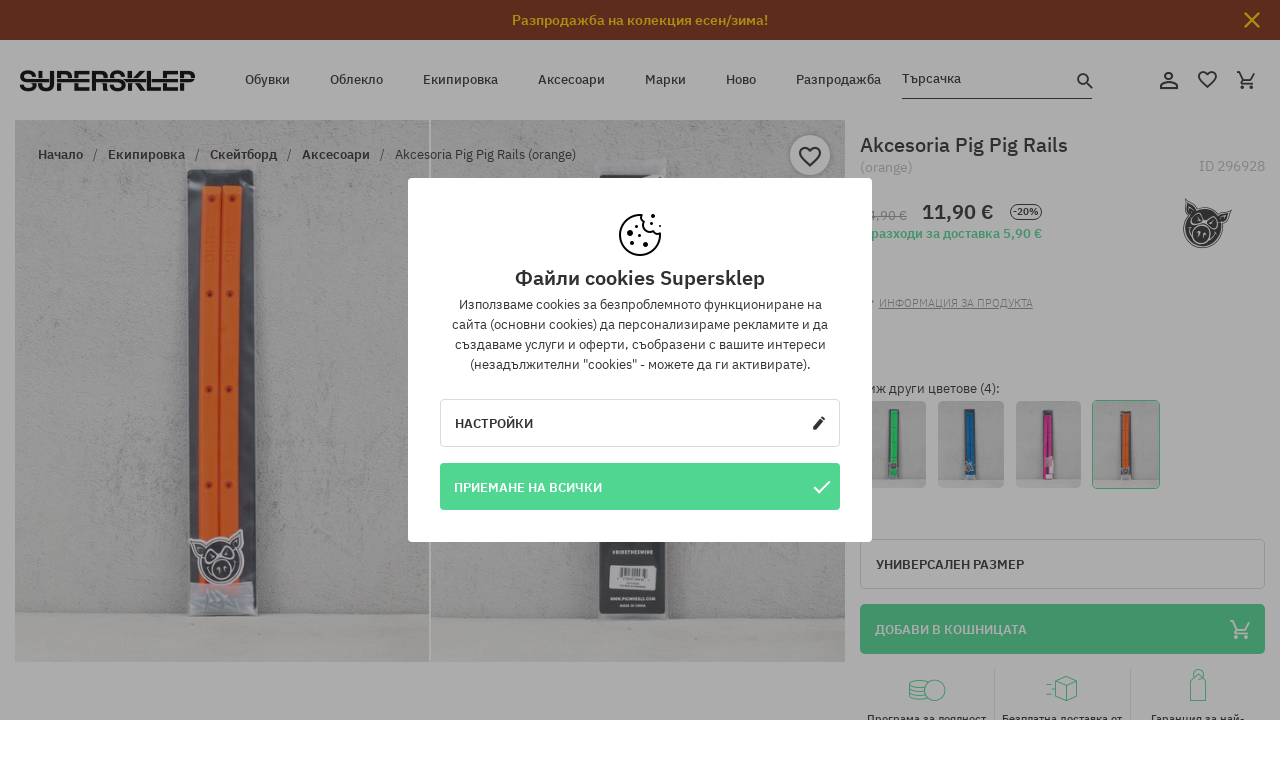

--- FILE ---
content_type: text/html; charset=UTF-8
request_url: https://supersklep.bg/i296928-akcesoria-pig-pig-rails-orange
body_size: 33618
content:
<!doctype html>
<html lang="bg">
<head>
<script type="text/javascript">(()=>{if(!window.__GCAJP__){window.__GCAJP__=!0;let a="X-SHIELD-AID",o="fbc013c282b0a5bdc73e5ca81c4b0dd8";if("fetch"in window){let s=window.fetch.bind(window);window.fetch=function(t,r){try{var e,n,i;return t instanceof Request?c(t.url||"")?(e=h(r&&"headers"in(r||{})?r.headers:t.headers||void 0,a,o),n=new Request(t,{...r,headers:e}),s(n)):s(t,r):c(String(t))?((i={...r||{}}).headers=h(i.headers,a,o),s(t,i)):s(t,r)}catch(e){try{return s(t,r)}catch(e){return Promise.reject(e)}}}}if("undefined"!=typeof XMLHttpRequest){var t=XMLHttpRequest.prototype;let s=t.open,e=t.send;t.open=function(e,t,r,n,i){try{this.__sameOrigin=c(t)}catch(e){this.__sameOrigin=!1}return s.apply(this,arguments)},t.send=function(){try{this.__sameOrigin&&"function"==typeof this.setRequestHeader&&this.setRequestHeader(a,o)}catch(e){}return e.apply(this,arguments)}}function c(e){try{return new URL(e,location.href).origin===location.origin}catch(e){return!1}}function h(t,r,n){try{if(t instanceof Headers){let e=new Headers(t);return e.set(r,n),e}var e,i;if(Array.isArray(t))return 0<=(i=(e=t.slice()).findIndex(([e])=>String(e).toLowerCase()===r.toLowerCase()))?e[i]=[r,n]:e.push([r,n]),e;if(t&&"object"==typeof t)return{...t,[r]:n}}catch(e){}let s=new Headers;try{s.set(r,n)}catch(e){}return s}}})();</script>
    <title>Akcesoria Pig Pig Rails (orange)</title>
    <meta charset="UTF-8">
    <meta name="description" content="Обувки, тениски, шапки с козирка, суитшърти, панталони и екстри от категориите: хип-хоп, скейтборд, сноуборд. Само реномирани производители: Vans, Etnies, New Era, Converse, Supra, Nike, DC, Koka, Burton.  ">
    <meta name="viewport" content="width=device-width, initial-scale=1">   
    <meta http-equiv="X-UA-Compatible" content="IE=edge">
    <link rel="apple-touch-icon" sizes="180x180" href="/xapple-touch-icon.png,qv=rgvDWcAy21.pagespeed.ic.SkMEKyzJh8.webp">
    <link rel="icon" type="image/png" sizes="32x32" href="/xfavicon-32x32.png,qv=rgvDWcAy21.pagespeed.ic.0JZblQFu2M.webp">
    <link rel="icon" type="image/png" sizes="16x16" href="/xfavicon-16x16.png,qv=rgvDWcAy21.pagespeed.ic.4cJGhflSAA.webp">
    <link rel="manifest" href="/site.webmanifest?v=rgvDWcAy21">
    <link rel="mask-icon" href="/safari-pinned-tab.svg?v=rgvDWcAy21" color="#50d691">
    <link rel="shortcut icon" href="/favicon.ico?v=rgvDWcAy21">
    <link rel="preconnect" href="https://static.supersklep.bg">
    <link rel="preconnect" href="https://bloomreach.supersklep.pl">
    <link rel="preconnect" href="https://widgets.trustedshops.com">
    <link rel="preconnect" href="https://script.hotjar.com">
    <link rel="preconnect" href="https://static.hotjar.com">
    <link rel="preconnect" href="https://connect.facebook.net">
    <link rel="preconnect" href="https://www.google.com">
    <link rel="preconnect" href="https://googleads.g.doubleclick.net">
    <link rel="preload" as="style" href="//static.supersklep.bg/theme/s-19/font/ibm-plex-sans/stylesheet.min.css?v=1.60">
    
    <meta name="msapplication-TileColor" content="#50d691">
    <meta name="theme-color" content="#50d691">
        <link href="//static.supersklep.bg/theme/s-19/font/ibm-plex-sans/stylesheet.min.css?v=1.60" rel="stylesheet" type="text/css">
    <link href="//static.supersklep.bg/theme/s-19/css/style-v1.87.min.css" rel="stylesheet" type="text/css">
    <link href="//static.supersklep.bg/theme/s-19/css/consents.min.css?v=1.1" rel="stylesheet" type="text/css">
    <link href="//static.supersklep.bg/theme/s-19/css/swiper-bundle.min.css" rel="stylesheet" type="text/css">
    <link href="//static.supersklep.bg/theme/s-19/css/product.css?v=1.85" rel="stylesheet" type="text/css">
    <link href="//static.supersklep.bg/theme/s-19/css/product-desktop.min.css?v=1.86" media="only screen and (min-width: 1200px)" rel="stylesheet" type="text/css">
    <link href="//static.supersklep.bg/theme/s-19/css/product-mobile.min.css?v=1.90" media="only screen and (max-width: 1199px)" rel="stylesheet" type="text/css">
    <link href="//static.supersklep.bg/theme/s-19/css/notification-box.min.css?v=0.92" rel="stylesheet" type="text/css">
    <style type="text/css">.npp-mask.active .hot-story{display:none!important}</style>
    
	<link rel="alternate" hreflang="pl" href="https://supersklep.pl/i296928-railsy-pig-pig-rails-orange">
	<link rel="alternate" hreflang="cs" href="https://supersklep.cz/i296928-prislusenstvi-pig-pig-rails-orange">
	<link rel="alternate" hreflang="sk" href="https://supersklep.sk/i296928-prislusenstvo-pig-railsy-rails-orange">
	<link rel="alternate" hreflang="en" href="https://super-shop.com/i296928-pig-railsy-rails-film-orange">
	<link rel="alternate" hreflang="de" href="https://super-shop.com/de/i296928-pig-pig-rails-rails-orange">
	<link rel="alternate" hreflang="en-gb" href="https://super-shop.com/uk/i296928-pig-railsy-rails-film-orange">
	<link rel="alternate" hreflang="ro" href="https://supersklep.ro/i296928-pig-akcesoria-railsy-rails-orange">
	<link rel="alternate" hreflang="hu" href="https://supersklep.hu/i296928-pig-railsy-rails-orange">
	<link rel="alternate" hreflang="bg" href="https://supersklep.bg/i296928-akcesoria-pig-pig-rails-orange">
	<link rel="alternate" hreflang="uk" href="https://super-shop.ua/i296928-rejki-pig-rails-orange">
	<link rel="alternate" hreflang="de-at" href="https://super-shop.com/at/i296928-pig-pig-rails-rails-orange">
<link rel="canonical" href="https://supersklep.bg/i296928-akcesoria-pig-pig-rails-orange">
<meta property="og:url" content="https://supersklep.bg/i296928-akcesoria-pig-pig-rails-orange">
<meta property="og:image" content="https://static.supersklep.bg/1199239-akcesoria-pig-pig-rails-orange.jpg?t=fb">
<meta property="og:title" content="Akcesoria Pig Pig Rails (orange)">
<meta property="og:site_name" content="Скейтборд и сноуборд магазин със сникърси и стрийтуеър облекло | SUPERSKLEP">
<meta property="og:description" content="&nbsp;">
<meta property="og:type" content="article">    <script>if(!('clsPath'in window))window.clsPath='/';</script>
    <script>if(!('clsv'in window))window.clsv='1.127';</script>
    <script>if(!('clsvv'in window))window.clsvv='68';</script>
    <script>if(!('clsPrivacy'in window))window.clsPrivacy={'url':'https://supersklep.bg/webpage/privacy','urlModal':'https://supersklep.bg/webpage/privacy/modal'};</script>
</head>
<body class="no-touch npp" lang="bg" data-title-alt="Върнете се при нас :) | SUPER-SHOP" data-currency="EUR">
        <div style='display:none' id='sbbhscc'></div>
          <script type="text/javascript">
            var sbbvscc='';
            var sbbgscc='';
            function genPid() {return String.fromCharCode(120)+String.fromCharCode(122) ; };
          </script>
        <div id='sbbfrcc' style='position: absolute; top: -10px; left: 30px; font-size:1px'></div>
  <script type="text/javascript">function sbbgc(check_name){var start=document.cookie.indexOf(check_name+"=");var oVal='';var len=start+check_name.length+1;if((!start)&&(document.cookie.substring(0, check_name.length)!=check_name)){oVal='';}else if(start==-1){oVal='';}else{var end=document.cookie.indexOf(';', len);if(end==-1)end=document.cookie.length;var oVal=document.cookie.substring(len, end);};return oVal;}function addmg(inm, ext){var primgobj=document.createElement('IMG');primgobj.src=window.location.protocol+"//"+window.location.hostname+(window.location.port && window.location.port !=80 ? ':'+window.location.port : '')+"/sbbi/?sbbpg="+inm+(ext ? "&"+ext : "");var sbbDiv=document.getElementById('sbbfrcc');sbbDiv.appendChild(primgobj);};function addprid(prid){var oldVal=sbbgc("PRLST");if((oldVal.indexOf(prid)==-1)&&(oldVal.split('/').length < 5)){if(oldVal !=''){oldVal+='/';}document.cookie='PRLST='+oldVal+escape(prid)+';path=/; SameSite=Lax;';}}var sbbeccf=function(){this.sp3="jass";this.sf1=function(vd){return sf2(vd)+32;};var sf2=function(avd){return avd * 12;};this.sf4=function(yavd){return yavd+2;};var strrp=function(str, key, value){if(str.indexOf('&'+key+'=')> -1 || str.indexOf(key+'=')==0){var idx=str.indexOf('&'+key+'=');if(idx==-1)idx=str.indexOf(key+'=');var end=str.indexOf('&', idx+1);var newstr;if(end !=-1)newstr=str.substr(0, idx)+str.substr(end+(idx ? 0 : 1))+'&'+key+'='+value;else newstr=str.substr(0, idx)+'&'+key+'='+value;return newstr;}else return str+'&'+key+'='+value;};var strgt=function(name, text){if(typeof text !='string')return "";var nameEQ=name+"=";var ca=text.split(/[;&]/);for(var i=0;i < ca.length;i++){var c=ca[i];while(c.charAt(0)==' ')c=c.substring(1, c.length);if(c.indexOf(nameEQ)==0)return c.substring(nameEQ.length, c.length);}return "";};this.sfecgs={sbbgh: function(){var domain=document.location.host;if(domain.indexOf('www.')==0)domain=domain.replace('www.', '');return domain;}, f: function(name, value){var fv="";if(window.globalStorage){var host=this.sbbgh();try{if(typeof(value)!="undefined")globalStorage[host][name]=value;else{fv=globalStorage[host][name];if(typeof(fv.toString)!="undefined")fv=fv.toString();}}catch(e){}}return fv;}, name: "sbbrf"};this.sfecls={f: function(name, value){var fv="";try{if(window.localStorage){if(typeof(value)!="undefined")localStorage.setItem(name, value);else{fv=localStorage.getItem(name);if(typeof(fv.toString)!="undefined")fv=fv.toString();}}}catch(e){}return fv;}, name: "sbbrf"};this.sbbcv=function(invl){try{var invalArr=invl.split("-");if(invalArr.length > 1){if(invalArr[0]=="A" || invalArr[0]=="D"){invl=invalArr[1];}else invl="";}if(invl==null || typeof(invl)=="undefined" || invl=="falseImgUT" || invl=="undefined" || invl=="null" || invl !=encodeURI(invl))invl="";if(typeof(invl).toLowerCase()=="string")if(invl.length > 20)if(invl.substr(0, 2)!="h4")invl="";}catch(ex){invl="";}return invl;};this.sbbsv=function(fv){for(var elm in this){if(this[elm].name=="sbbrf"){this[elm].f("altutgv2", fv);}}document.cookie="UTGv2="+fv+';expires=Wed, 24-Jun-26 17:04:36 GMT;path=/; SameSite=Lax;';};this.sbbgv=function(){var valArr=Array();var currVal="";for(var elm in this){if(this[elm].name=="sbbrf"){currVal=this[elm].f("altutgv2");currVal=this.sbbcv(currVal);if(currVal !="")valArr[currVal]=(typeof(valArr[currVal])!="undefined" ? valArr[currVal]+1 : 1);}}var lb=0;var fv="";for(var val in valArr){if(valArr[val] > lb){fv=val;lb=valArr[val]}}if(fv=="")fv=sbbgc("UTGv2");fv=this.sbbcv(fv);if(fv !="")this.sbbsv(fv);else this.sbbsv("D-h4c41723d094fa86ff526616b44928d12453");return fv;};};function m2vr(m1, m2){var i=0;var rc="";var est="ghijklmnopqrstuvwyz";var rnum;var rpl;var charm1=m1.charAt(i);var charm2=m2.charAt(i);while(charm1 !="" || charm2 !=""){rnum=Math.floor(Math.random()* est.length);rpl=est.substring(rnum, rnum+1);rc+=(charm1=="" ? rpl : charm1)+(charm2=="" ? rpl : charm2);i++;charm1=m1.charAt(i);charm2=m2.charAt(i);}return rc;}function sbbls(prid){try{var eut=sbbgc("UTGv2");window.sbbeccfi=new sbbeccf();window.sbbgs=sbbeccfi.sbbgv();if(eut !=sbbgs && sbbgs !="" && typeof(sbbfcr)=="undefined"){addmg('utMedia', "vii="+m2vr("63f812afd58c138206bccce6d04e88d8", sbbgs));}var sbbiframeObj=document.createElement('IFRAME');var dfx=new Date();sbbiframeObj.id='SBBCrossIframe';sbbiframeObj.title='SBBCrossIframe';sbbiframeObj.tabindex='-1';sbbiframeObj.lang='en';sbbiframeObj.style.visibility='hidden';sbbiframeObj.setAttribute('aria-hidden', 'true');sbbiframeObj.style.border='0px';if(document.all){sbbiframeObj.style.position='absolute';sbbiframeObj.style.top='-1px';sbbiframeObj.style.height='1px';sbbiframeObj.style.width='28px';}else{sbbiframeObj.style.height='1px';sbbiframeObj.style.width='0px';}sbbiframeObj.scrolling="NO";sbbiframeObj.src=window.location.protocol+"//"+window.location.hostname+(window.location.port && window.location.port !=80 ? ':'+window.location.port : '')+'/sbbi/?sbbpg=sbbShell&gprid='+prid + '&sbbgs='+sbbgs+'&ddl='+(Math.round(dfx.getTime()/1000)-1766768676)+'';var sbbDiv=document.getElementById('sbbfrcc');sbbDiv.appendChild(sbbiframeObj);}catch(ex){;}}try{var y=unescape(sbbvscc.replace(/^<\!\-\-\s*|\s*\-\->$/g, ''));document.getElementById('sbbhscc').innerHTML=y;var x=unescape(sbbgscc.replace(/^<\!\-\-\s*|\s*\-\->$/g, ''));}catch(e){x='function genPid(){return "jser";}';}try{if(window.gprid==undefined)document.write('<'+'script type="text/javascri'+'pt">'+x+"var gprid=genPid();addprid(gprid);sbbls(gprid);<"+"/script>");}catch(e){addprid("dwer");}</script>
<script data-pagespeed-no-defer>window.dataLayer=window.dataLayer||[];function gtag(){dataLayer.push(arguments)};gtag('consent','default',{'ad_storage':'denied','ad_user_data':'denied','ad_personalization':'denied','analytics_storage':'denied','functionality_storage':'granted','personalization_storage':'denied','security_storage':'granted'});dataLayer.push({'isLoggedIn':'no','userID':'na','userBID':'na','userFrom':'na','userStatus':'na','userRFM':'na','userCountry':'na','ecommerce':{'currencyCode':'EUR','detail':{'products':[{"id":"296928","name":"Railsy Pig Pig Rails (orange)","price":11.9,"brand":"Pig","category":"Sprz\u0119t sportowy \/ Skateboard \/ Akcesoria","bi_category_1":"Skateboard","bi_category_2":"Akcesoria skateboardowe","dimension6":"SKATEBOARD","dimension7":"M","dimension8":"orange","dimension9":"2022-03-21","dimension10":"FA22","rating":"97","sizes":[],"in_stock":true}]}},'pageType':'product','pageLanguage':'bg'});dataLayer.push({"monster_type":"product"});dataLayer.push({"monster_id":"296928"});dataLayer.push({"monster_group_id":"99c092dcac7fb4c3a06cec72d386b4e1"});dataLayer.push({"monster_name":"Akcesoria Pig Pig Rails (orange)"});dataLayer.push({"monster_product_category":"Аксесоари"});dataLayer.push({"monster_product_subject":"SKATEBOARD"});dataLayer.push({"monster_product_brand":"Pig"});dataLayer.push({"monster_product_price":"11.90"});dataLayer.push({"monster_product_currency":"EUR"});dataLayer.push({"e__view_item":{"product_id":"296928","product_group_id":"99c092dcac7fb4c3a06cec72d386b4e1","price":"14.90","sale_price":"11.90","total_price":"11.90","total_price_pln":"50.81","brand":"Pig","subject":["SKATEBOARD"],"title":"Akcesoria Pig Pig Rails (orange)","currency":"EUR","gender":"male","age_group":"adult","category_0":"\u0415\u043a\u0438\u043f\u0438\u0440\u043e\u0432\u043a\u0430","category_1":"\u0421\u043a\u0435\u0439\u0442\u0431\u043e\u0440\u0434","category_2":"\u0410\u043a\u0441\u0435\u0441\u043e\u0430\u0440\u0438"}});</script>

<!-- Google Tag Manager -->
<noscript data-pagespeed-no-defer><iframe src="//www.googletagmanager.com/ns.html?id=GTM-WLZ7NQC" height="0" width="0" style="display:none;visibility:hidden"></iframe></noscript>
<script data-pagespeed-no-defer>(function(w,d,s,l,i){w[l]=w[l]||[];w[l].push({'gtm.start':new Date().getTime(),event:'gtm.js'});var f=d.getElementsByTagName(s)[0],j=d.createElement(s),dl=l!='dataLayer'?'&l='+l:'';j.async=true;j.src='//www.googletagmanager.com/gtm.js?id='+i+dl;f.parentNode.insertBefore(j,f);})(window,document,'script','dataLayer','GTM-WLZ7NQC');</script>
<!-- End Google Tag Manager -->

<div class="loader-wrapper" id="pageLoader">
    <div class="preloader-logo-wrapper">
        <img class="preloader-logo" src="//static.supersklep.bg/theme/s-19/img/svg/logo.svg" alt="Akcesoria Pig Pig Rails (orange)">
        <img src="//static.supersklep.bg/theme/s-19/img/loader.gif" alt="loading ..">
    </div>
</div>

<div class="container">
    <div class="overlay"></div>
    <div class="modal-overlay"></div>
    <header class="header subpage">
<div class="hot-story alert" data-id="viewBar52"><div class="hot-story-wrapper" style="background-color:#7c2a10"><a href="/razprodazba-na-kolekcia-esen-zima" class="content" style="color:#ffcc00"><span class="mobile-show"><strong>Разпродажба на колекция есен/зима!</strong></span>
<span class="mobile-hide"><strong>Разпродажба на колекция есен/зима!</strong></span>
</a><button type="button" title="Затвори" class="btn btn-close alert-close" style="color:#ffcc00"><i class="icon-close"></i></button><div class="hot-story-mask"></div></div></div>        <div class="header-wrapper">
            <div class="header-logo">
                <a class="icon-logo" href="https://supersklep.bg/" title="Akcesoria Pig Pig Rails (orange)"></a>
            </div>
            <div class="header-menu">
            
<nav class="header-nav">
    <button type="button" title="Menu" class="btn btn-hamburger js--openAsideMenu"><span class="icon-mobile"></span></button>
    <button type="button" title="Търсачка" class="btn btn-loop js--searchProducts"><span class="icon-loop"></span></button>

    <div class="main-menu">
        <ul class="header-ul">
			<li class="li-level1"><a data-num="1" class="menu-link" data-target-id="7451" data-target="#header-panel-category-7451" href="https://supersklep.bg/obuvki" title="Обувки">Обувки</a></li>
			<li class="li-level1"><a data-num="2" class="menu-link" data-target-id="7452" data-target="#header-panel-category-7452" href="https://supersklep.bg/obleklo" title="Облекло">Облекло</a></li>
			<li class="li-level1"><a data-num="3" class="menu-link" data-target-id="7453" data-target="#header-panel-category-7453" href="https://supersklep.bg/ekipirovka" title="Екипировка">Екипировка</a></li>
			<li class="li-level1"><a data-num="4" class="menu-link" data-target-id="7454" data-target="#header-panel-category-7454" href="https://supersklep.bg/aksesoari" title="Аксесоари">Аксесоари</a></li>
          <li class="li-level1"><a class="menu-link" data-target="#header-panel-brand" href="https://supersklep.bg/catalog/page/brand" title="Марки">Марки</a></li>
			<li class="li-level1"><a class="menu-link" data-target="#header-panel-newests" href="https://supersklep.bg/novo" title="Ново">Ново</a></li>
			<li class="li-level1"><a class="menu-link" data-target="#header-panel-sales" href="https://supersklep.bg/razprodazba" title="Разпродажба">Разпродажба</a></li>
        
        </ul>
    </div>
</nav>

            </div>
            <div class="header-customer-panel">
                <button type="button" class="header-search js--searchProducts">
                    <span class="search-form">Търсачка</span>
                    <span class="search-icon"><i class="icon-loop"></i></span>
                </button>
                <div class="customer-panel">
                                            <a href="https://supersklep.bg/account/account" title="Твоят акаунт" class="customer-panel-item btn btn-link customer-acc js--loginModal exponea--doObserve"><i class="icon-customer-acc-1"></i></a> 
                                        <a href="https://supersklep.bg/account/wishlist" title="Любими продукти" class="customer-panel-item btn btn-link customer-fav js--wishlistCount"><i class="icon-heart-1"></i><i class="circle">0</i></a> 
                    <a href="https://supersklep.bg/sale/checkout/basket" title="Твоята кошница" class="customer-panel-item btn btn-link customer-shopping js--openBasket "><i class="icon-basket-1"></i><span class="circle js--basketQuantityTotal">0</span></a>
                </div>          
            </div>
        </div>
        <div class="menu-desktop js--menuPanel" id="menu-desktop"><div class="menu-panel" data-src="7451" id="header-panel-category-7451"></div><div class="menu-panel" data-src="7452" id="header-panel-category-7452"></div><div class="menu-panel" data-src="7453" id="header-panel-category-7453"></div><div class="menu-panel" data-src="7454" id="header-panel-category-7454"></div><div class="menu-panel" id="header-panel-brand" data-src="brand"></div><div class="menu-panel" id="header-panel-newests" data-src="newests"></div><div class="menu-panel" id="header-panel-sales" data-src="sales"></div></div>
        <div class="panel-search-wrapper" id="searchPanel" data-txt-not-found="Няма намерени продукти">
            <div class="panel-search-container">
                <div class="panel-search-header">
                    <div class="search-field">
                        <input name="keywords" class="search-input" value="" autocomplete="off" placeholder="Търсачка">
                        <button class="btn btn-reset js--resetForm">Изчисти</button>
                        <span class="btn btn-search"><i class="icon-loop"></i></span>
                    </div>
                    <button title="Затвори" class="btn btn-close js--close"><i class="icon-close"></i></button>
                </div>
                <div class="panel-search-main"></div>
            </div>
        </div>
    </header>

<div class="npp-main" itemtype="http://schema.org/Product" itemscope><div class="npp-mask"><div class="npp-nav"><div style="position: fixed; top: 0; left: 0; width: 100%; overflow: hidden; display: flex; flex-wrap: wrap; justify-content: space-between; align-content: center;"><div class="hot-story alert" data-id="viewBar52"><div class="hot-story-wrapper" style="background-color:#7c2a10"><a href="/razprodazba-na-kolekcia-esen-zima" class="content" style="color:#ffcc00"><span class="mobile-show"><strong>Разпродажба на колекция есен/зима!</strong></span>
<span class="mobile-hide"><strong>Разпродажба на колекция есен/зима!</strong></span>
</a><button type="button" title="Затвори" class="btn btn-close alert-close" style="color:#ffcc00"><i class="icon-close"></i></button><div class="hot-story-mask"></div></div></div><a href="https://supersklep.bg/ekipirovka-skejtbord-aksesoari" class="npp-nav-back moveBack" style="position: static; top: auto; left: auto; right: auto; margin: 10px;"><svg xmlns="http://www.w3.org/2000/svg" width="16" height="16" viewBox="0 0 16 16"><path id="ic_arrow_forward_24px" d="M12,4,10.59,5.41,16.17,11H4v2H16.17l-5.58,5.59L12,20l8-8Z" transform="translate(20 20) rotate(180)" fill="#313131"/></svg></a><a href="https://supersklep.bg/sale/checkout/basket" class="npp-nav-cart js--openBasket" style="position: static; top: auto; left: auto; right: auto; margin: 10px;"><svg xmlns="http://www.w3.org/2000/svg" width="20.16" height="20" viewBox="0 0 20.16 20"><path id="ic_add_shopping_cart_24px" d="M7,18a2,2,0,1,0,2,2A2,2,0,0,0,7,18Zm10,0a2,2,0,1,0,2,2A2,2,0,0,0,17,18ZM7.17,14.75l.03-.12L8.1,13h7.45a1.991,1.991,0,0,0,1.75-1.03l3.86-7.01L19.42,4h-.01l-1.1,2-2.76,5H8.53l-.13-.27L6.16,6,5.21,4,4.27,2H1V4H3l3.6,7.59L5.25,14.04A1.933,1.933,0,0,0,5,15a2.006,2.006,0,0,0,2,2H19V15H7.42A.254.254,0,0,1,7.17,14.75Z" transform="translate(-1 -2)" fill="#313131"/></svg></a></div><a rel="nofollow" href="https://supersklep.bg/account/wishlist/toggle/id-296928" title="Добави към любими продукти" class="btn btn-wishlist npp-nav-wishlist gtm--btn-wishlist"><i class="icon-heart-1"></i></a><span class="npp-nav-colors js--show-colors"><svg xmlns="http://www.w3.org/2000/svg" width="15" height="15" viewBox="0 0 15 15"><g id="Group_1049" data-name="Group 1049" transform="translate(-180.088 -443.747)">
			  <path id="Path_288" data-name="Path 288" d="M266.152,449.683l2.32-.754a7.5,7.5,0,0,0-7.133-5.182v2.439A5.062,5.062,0,0,1,266.152,449.683Z" transform="translate(-73.75 0)" fill="#e8d925"/>
			  <path id="Path_289" data-name="Path 289" d="M182.527,502.207a5.056,5.056,0,0,1,.247-1.564l-2.32-.754a7.5,7.5,0,0,0,2.726,8.384l1.433-1.973A5.053,5.053,0,0,1,182.527,502.207Z" transform="translate(0 -50.96)" fill="#643082"/>
			  <path id="Path_290" data-name="Path 290" d="M191.194,446.186v-2.439a7.5,7.5,0,0,0-7.133,5.182l2.32.754A5.062,5.062,0,0,1,191.194,446.186Z" transform="translate(-3.606 0)" fill="#e23737"/>
			  <path id="Path_291" data-name="Path 291" d="M218,570.315a5.037,5.037,0,0,1-2.974-.967l-1.433,1.973a7.494,7.494,0,0,0,8.815,0l-1.433-1.973A5.037,5.037,0,0,1,218,570.315Z" transform="translate(-30.408 -114.007)" fill="#535aea"/>
			  <path id="Path_292" data-name="Path 292" d="M297.72,499.889l-2.32.754a5.061,5.061,0,0,1-1.839,5.658l1.433,1.973a7.5,7.5,0,0,0,2.726-8.384Z" transform="translate(-102.999 -50.96)" fill="#5fa035"/>
			</g></svg> Цветове (<span class="count"></span>)</span></div><div class="npp-media">    <div class="breadcrumbs js--fixPositionToHeader">
    <div class="breadcrumbs-wrapper">
        <ul class="breadcrumbs-ul" itemscope itemtype="http://schema.org/BreadcrumbList">
            <li class="breadcrumbs-link" itemprop="itemListElement" itemscope itemtype="http://schema.org/ListItem"><a href="https://supersklep.bg/" title="Скейтборд и сноуборд магазин със сникърси и стрийтуеър облекло | SUPERSKLEP" itemprop="item"><span itemprop="name">Начало</span></a><meta itemprop="position" content="1"/></li>
            <li class="breadcrumbs-link" itemprop="itemListElement" itemscope itemtype="http://schema.org/ListItem">
	<a itemprop="item" href="https://supersklep.bg/ekipirovka" title="Екипировка"><span itemprop="name">Екипировка</span></a><meta itemprop="position" content="2"/>
	<div class="breadcrumbs-submenu"><ul class="submenu">
		<li class="submenu-link"><a href="https://supersklep.bg/ekipirovka-skejtbord" title="Скейтборд">Скейтборд</a></li>
		<li class="submenu-link"><a href="https://supersklep.bg/ekipirovka-snoubord" title="Сноуборд">Сноуборд</a></li>
	</ul></div>
</li>
<li class="breadcrumbs-link" itemprop="itemListElement" itemscope itemtype="http://schema.org/ListItem">
	<a itemprop="item" href="https://supersklep.bg/ekipirovka-skejtbord" title="Скейтборд"><span itemprop="name">Скейтборд</span></a><meta itemprop="position" content="3"/>
	<div class="breadcrumbs-submenu"><ul class="submenu">
		<li class="submenu-link"><a href="https://supersklep.bg/ekipirovka-skejtbord-skejtbordove" title="Скейтбордове">Скейтбордове</a></li>
		<li class="submenu-link"><a href="https://supersklep.bg/ekipirovka-skejtbord-dski" title="Дъски">Дъски</a></li>
		<li class="submenu-link"><a href="https://supersklep.bg/ekipirovka-skejtbord-kolelca" title="Колелца">Колелца</a></li>
		<li class="submenu-link"><a href="https://supersklep.bg/ekipirovka-skejtbord-kolesari" title="Колесари">Колесари</a></li>
		<li class="submenu-link"><a href="https://supersklep.bg/ekipirovka-skejtbord-lageri" title="Лагери">Лагери</a></li>
		<li class="submenu-link"><a href="https://supersklep.bg/ekipirovka-skejtbord-skurki" title="Шкурки">Шкурки</a></li>
		<li class="submenu-link"><a href="https://supersklep.bg/ekipirovka-skejtbord-vintove" title="Винтове">Винтове</a></li>
		<li class="submenu-link"><a href="https://supersklep.bg/ekipirovka-skejtbord-podlozki" title="Подложки">Подложки</a></li>
		<li class="submenu-link"><a href="https://supersklep.bg/ekipirovka-skejtbord-tamponi" title="Тампони">Тампони</a></li>
		<li class="submenu-link"><a href="https://supersklep.bg/ekipirovka-skejtbord-instrumenti" title="Инструменти">Инструменти</a></li>
		<li class="submenu-link"><a href="https://supersklep.bg/ekipirovka-skejtbord-vaksi" title="Вакси">Вакси</a></li>
		<li class="submenu-link"><a href="https://supersklep.bg/ekipirovka-skejtbord-longbordove" title="Лонгбордове">Лонгбордове</a></li>
		<li class="submenu-link"><a href="https://supersklep.bg/ekipirovka-skejtbord-kruzeri" title="Крузери">Крузери</a></li>
		<li class="submenu-link"><a href="https://supersklep.bg/ekipirovka-skejtbord-aksesoari" title="Аксесоари">Аксесоари</a></li>
		<li class="submenu-link"><a href="https://supersklep.bg/kaski-za-skejtbord" title="Каска">Каска</a></li>
		<li class="submenu-link"><a href="https://supersklep.bg/ekipirovka-skejtbord-kaski-i-protektori" title="Протектори">Протектори</a></li>
		<li class="submenu-link"><a href="https://supersklep.bg/ekipirovka-skejtbord-fingrbordove" title="Фингърбордове">Фингърбордове</a></li>
		<li class="submenu-link"><a href="https://supersklep.bg/ekipirovka-skejtbord-rolkovi-knki" title="Ролкови кънки">Ролкови кънки</a></li>
	</ul></div>
</li>
<li class="breadcrumbs-link" itemprop="itemListElement" itemscope itemtype="http://schema.org/ListItem">
	<a itemprop="item" href="https://supersklep.bg/ekipirovka-skejtbord-aksesoari" title="Аксесоари"><span itemprop="name">Аксесоари</span></a><meta itemprop="position" content="4"/>
</li>
<li class="breadcrumbs-link" itemprop="itemListElement" itemscope itemtype="http://schema.org/ListItem">
	<a itemprop="item" href="https://supersklep.bg/i296928-akcesoria-pig-pig-rails-orange" title="Akcesoria Pig Pig Rails (orange)"><span itemprop="name">Akcesoria Pig Pig Rails (orange)</span></a><meta itemprop="position" content="5"/>
</li>
        </ul>
<div><a rel="nofollow" href="/account/wishlist/toggle?id=296928" title="Добави към любими продукти" class="btn btn-wishlist gtm--btn-wishlist"><i class="icon-heart-1"></i></a><a href="" title="Akcesoria Pig Pig Rails (orange)" class="btn btn-share js--share"><i class="icon-share"></i></a></div>
    </div>
    </div>
    <div class="npp-media-images" id="product-gallery"><div class="swiper-container"><div class="swiper-wrapper"><div class="swiper-slide"><a class="gtm--product-image-zoom image first" href="https://static.supersklep.bg/1199239-akcesoria-pig-pig-rails-orange.jpg?width=1920"><img src="https://static.supersklep.bg/1199239-akcesoria-pig-pig-rails-orange.jpg?width=960" width="100%" height="100%" alt="Akcesoria Pig Pig Rails (orange)" fetchPriority="high" srcset="https://static.supersklep.bg/1199239-akcesoria-pig-pig-rails-orange.jpg?width=960 960w, 
    https://static.supersklep.bg/1199239-akcesoria-pig-pig-rails-orange.jpg?width=800 800w, 
    https://static.supersklep.bg/1199239-akcesoria-pig-pig-rails-orange.jpg?width=480 480w,
    https://static.supersklep.bg/1199239-akcesoria-pig-pig-rails-orange.jpg?width=320 320w" sizes="(max-width: 1199px) 150vw, (min-width: 1200px) 33vw, 100vw"></a></div><div class="swiper-slide"><a class="gtm--product-image-zoom image" href="https://static.supersklep.bg/1199240-akcesoria-pig-pig-rails-orange.jpg?width=1920"><img src="[data-uri]" alt="Akcesoria Pig Pig Rails (orange)" class="owl-lazy lazy" width="100%" height="100%" data-src="https://static.supersklep.bg/1199240-akcesoria-pig-pig-rails-orange.jpg?width=960" data-srcset="https://static.supersklep.bg/1199240-akcesoria-pig-pig-rails-orange.jpg?width=960 960w, 
    https://static.supersklep.bg/1199240-akcesoria-pig-pig-rails-orange.jpg?width=800 800w, 
    https://static.supersklep.bg/1199240-akcesoria-pig-pig-rails-orange.jpg?width=480 480w,
    https://static.supersklep.bg/1199240-akcesoria-pig-pig-rails-orange.jpg?width=320 320w" data-sizes="(max-width: 1199px) 150vw, (min-width: 1200px) 33vw, 100vw"></a></div></div><div class="swiper-pagination"></div></div><div id="preview-image"></div></div></div><div class="npp-sidebar"><div class="npp-sidebar-content js--fixPositionToHeader"><div class="npp-overlay-inside"></div><div class="npp-sidebar-content-top"><span id="dragMeUp"></span><span id="dragMeDown"></span><h1 class="product-title force-select">Akcesoria Pig Pig Rails <small>(orange)</small></h1><p class="product-id" data-clipboard-action="copy" data-clipboard-target=".id">ID <span class="id">296928</span></p><div class="npp-flex-line product-price-box"><div><div class="npp-flex-line product-price"><p class="prev-price">14,90 €</p><p class="current-price">11,90 €</p><span class="price-discount">-20%</span></div><div class="shipping-notify"><p class="delivery-price free">+ <a href="/dostavka-i-srokove-za-dostavka">разходи за доставка</a> 5,90 €</p></div></div><a href="https://supersklep.bg/pig" title="Pig" class="npp-brand gtm--pn" data-pn-id="23223" data-pn-name="productpage logo" data-pn-creative="Pig" data-pn-position="1"><i class="logo-pig"></i></a></div><div class="product-description"><ul class="product-introduction" style="overflow:hidden;"><li>&nbsp;</li></ul><button type="button" class="btn-more-info js--scrollTo js--showTab" data-scroll-to="#productNavigation" data-target="#product-description"><i class="icon-mark-down" style="font-size: 9px; margin-right: 5px;"></i>Информация за продукта</button></div></div><div class="npp-sidebar-content-bottom"><div class="swiper-container product-similar" data-count="4"><div style="display: flex; justify-content: space-between; width: 100%;"><span class="swiper-title" style="width: auto;">Виж  други цветове (4):</span><span class="swiper-title" style="width: auto; flex-grow: 1; text-align: right;"></span></div><div class="swiper-wrapper"><div class="swiper-slide"><a class="item js--previewSimilarProduct" href="https://supersklep.bg/i296922-akcesoria-pig-pig-rails-green" title="Akcesoria Pig Pig Rails (green)" data-view-image="https://static.supersklep.bg/1199235-akcesoria-pig-pig-rails-green.jpg?width=960"><img src="https://static.supersklep.bg/1199235-akcesoria-pig-pig-rails-green.jpg?width=320" alt="Akcesoria Pig Pig Rails (green)"></a></div><div class="swiper-slide"><a class="item js--previewSimilarProduct" href="https://supersklep.bg/i296926-akcesoria-pig-pig-rails-blue" title="Akcesoria Pig Pig Rails (blue)" data-view-image="https://static.supersklep.bg/1199233-akcesoria-pig-pig-rails-blue.jpg?width=960"><img src="https://static.supersklep.bg/1199233-akcesoria-pig-pig-rails-blue.jpg?width=320" alt="Akcesoria Pig Pig Rails (blue)"></a></div><div class="swiper-slide"><a class="item js--previewSimilarProduct" href="https://supersklep.bg/i296927-akcesoria-pig-pig-rails-pink" title="Akcesoria Pig Pig Rails (pink)" data-view-image="https://static.supersklep.bg/1199237-akcesoria-pig-pig-rails-pink.jpg?width=960"><img src="https://static.supersklep.bg/1199237-akcesoria-pig-pig-rails-pink.jpg?width=320" alt="Akcesoria Pig Pig Rails (pink)"></a></div><div class="swiper-slide"><a class="item active" href="https://supersklep.bg/i296928-akcesoria-pig-pig-rails-orange" title="Akcesoria Pig Pig Rails (orange)"><img src="https://static.supersklep.bg/1199239-akcesoria-pig-pig-rails-orange.jpg?width=320" alt="Akcesoria Pig Pig Rails (orange)"></a></div></div><div class="swiper-btn-next"><svg xmlns="http://www.w3.org/2000/svg" width="10" height="10" viewBox="0 0 10 10">
	<path id="ic_arrow_forward_24px" d="M9,4l-.881.881,3.488,3.494H4v1.25h7.606L8.119,13.119,9,14l5-5Z" transform="translate(-4 -4)" fill="#313131"/>
  </svg> 
  </div><div class="swiper-btn-prev"><svg xmlns="http://www.w3.org/2000/svg" width="10" height="10" viewBox="0 0 10 10">
  <path id="ic_arrow_forward_24px" d="M9,4l.881.881L6.394,8.375H14v1.25H6.394l3.488,3.494L9,14,4,9Z" transform="translate(-4 -4)" fill="#313131"/>
</svg>  
</div><div class="swiper-scrollbar"></div></div><div class="npp-form"><form id="product-add-to-cart" action="https://supersklep.bg/sale/buy/product" method="post" accept-charset="UTF-8" class="npp-form-container js--addToCartNext choosen" data-error-variant="Изберете подходящия размер и добавете продукта в кошницата." data-error-connection="За съжаление не успяхме да добавим продукта в кошницата. Моля, опитайте отново след няколко минути. Ако имате допълнителни въпроси, моля, свържете се с нас. " data-btn-add-to-cart="Добави в кошницата" data-btn-checkout="Към касата" data-btn-choosen-size="Избран размер:">
<input type="hidden" name="variant_id" value="856166"/><div class="btn btn-flex btn-choose-size default-size"><span class="text">Универсален размер</span></div><button type="submit" class="btn btn-pick gtm--btn-addToCart one-size" id="addToCartBtn"><div class="notify-default"><span class="mobile-hide text">Добави в кошницата</span><span class="mobile-show text">Добави</span></div><div class="notify-checkout"><span class="mobile-hide text">Към касата</span><span class="mobile-show text">Към касата</span></div><i class="icon-basket-1"></i></button></form></div>        <div class="profits-mini">
            <ul class="ul-profits">
                <li class="li-profit">
                        <a href="/superclub" title="Програма за лоялност <br> SuperClub" class="gtm--pn" data-pn-id="201" data-pn-name="productpage micro benefits" data-pn-creative="superclub" data-pn-position="1">
                        <i class="icon-superclub"></i>
                        <h4 class="profit-header">Програма за лоялност <br> SuperClub</h4>
                    </a>
                    </li>
                <li class="li-profit">
                    <a href="/dostavka-i-srokove-za-dostavka" title="Безплатна доставка от 129 лв" class="gtm--pn" data-pn-id="202" data-pn-name="productpage micro benefits" data-pn-creative="shipping" data-pn-position="2">
                        <i class="icon-purchase"></i>
                        <h4 class="profit-header">Безплатна доставка от 129 лв</h4>
                    </a>
                </li>
                <li class="li-profit">
                    <a href="/garancia-za-najniska-cena" title="Гаранция за най-ниска цена" class="gtm--pn" data-pn-id="203" data-pn-name=" productpage micro benefits" data-pn-creative="warranty" data-pn-position="3">
                        <i class="icon-warranty"></i>
                        <h4 class="profit-header">Гаранция за най-ниска цена</h4>
                    </a>
                </li>
            </ul>
        </div>
        </div></div></div><div class="npp-overlay"></div><div class="npp-description"><div class="npp-description-content"><div class="swiper-container product-similar" data-count="4"><div style="display: flex; justify-content: space-between; width: 100%;"><span class="swiper-title" style="width: auto;">Виж  други цветове (4):</span><span class="swiper-title" style="width: auto; flex-grow: 1; text-align: right;"></span></div><div class="swiper-wrapper"><div class="swiper-slide"><a class="item js--previewSimilarProduct" href="https://supersklep.bg/i296922-akcesoria-pig-pig-rails-green" title="Akcesoria Pig Pig Rails (green)" data-view-image="https://static.supersklep.bg/1199235-akcesoria-pig-pig-rails-green.jpg?width=960"><img src="https://static.supersklep.bg/1199235-akcesoria-pig-pig-rails-green.jpg?width=320" alt="Akcesoria Pig Pig Rails (green)"></a></div><div class="swiper-slide"><a class="item js--previewSimilarProduct" href="https://supersklep.bg/i296926-akcesoria-pig-pig-rails-blue" title="Akcesoria Pig Pig Rails (blue)" data-view-image="https://static.supersklep.bg/1199233-akcesoria-pig-pig-rails-blue.jpg?width=960"><img src="https://static.supersklep.bg/1199233-akcesoria-pig-pig-rails-blue.jpg?width=320" alt="Akcesoria Pig Pig Rails (blue)"></a></div><div class="swiper-slide"><a class="item js--previewSimilarProduct" href="https://supersklep.bg/i296927-akcesoria-pig-pig-rails-pink" title="Akcesoria Pig Pig Rails (pink)" data-view-image="https://static.supersklep.bg/1199237-akcesoria-pig-pig-rails-pink.jpg?width=960"><img src="https://static.supersklep.bg/1199237-akcesoria-pig-pig-rails-pink.jpg?width=320" alt="Akcesoria Pig Pig Rails (pink)"></a></div><div class="swiper-slide"><a class="item active" href="https://supersklep.bg/i296928-akcesoria-pig-pig-rails-orange" title="Akcesoria Pig Pig Rails (orange)"><img src="https://static.supersklep.bg/1199239-akcesoria-pig-pig-rails-orange.jpg?width=320" alt="Akcesoria Pig Pig Rails (orange)"></a></div></div><div class="swiper-btn-next"><svg xmlns="http://www.w3.org/2000/svg" width="10" height="10" viewBox="0 0 10 10">
	<path id="ic_arrow_forward_24px" d="M9,4l-.881.881,3.488,3.494H4v1.25h7.606L8.119,13.119,9,14l5-5Z" transform="translate(-4 -4)" fill="#313131"/>
  </svg> 
  </div><div class="swiper-btn-prev"><svg xmlns="http://www.w3.org/2000/svg" width="10" height="10" viewBox="0 0 10 10">
  <path id="ic_arrow_forward_24px" d="M9,4l.881.881L6.394,8.375H14v1.25H6.394l3.488,3.494L9,14,4,9Z" transform="translate(-4 -4)" fill="#313131"/>
</svg>  
</div><div class="swiper-scrollbar"></div></div>        <div class="profits-mini">
            <ul class="ul-profits">
                <li class="li-profit">
                        <a href="/superclub" title="Програма за лоялност <br> SuperClub" class="gtm--pn gtm--co" data-pn-id="201" data-pn-name="productpage micro benefits" data-pn-creative="superclub" data-pn-position="1">
                        <i class="icon-superclub"></i>
                        <h4 class="profit-header">Програма за лоялност <br> SuperClub</h4>
                    </a>
                    </li>
                <li class="li-profit">
                    <a href="/dostavka-i-srokove-za-dostavka" title="Безплатна доставка от 129 лв" class="gtm--pn gtm--co" data-pn-id="202" data-pn-name="productpage micro benefits" data-pn-creative="shipping" data-pn-position="2">
                        <i class="icon-purchase"></i>
                        <h4 class="profit-header">Безплатна доставка от 129 лв</h4>
                    </a>
                </li>
                <li class="li-profit">
                    <a href="/garancia-za-najniska-cena" title="Гаранция за най-ниска цена" class="gtm--pn gtm--co" data-pn-id="203" data-pn-name=" productpage micro benefits" data-pn-creative="warranty" data-pn-position="3">
                        <i class="icon-warranty"></i>
                        <h4 class="profit-header">Гаранция за най-ниска цена</h4>
                    </a>
                </li>
            </ul>
        </div>
        <div class="product-information-wrapper" id="productNavigation">
	<nav class="tab-navigation mobile-hide"><ul>
		<li><a class="gtm--product-tab active" href="#product-description" title="Описание">Описание</a></li>		<li><a class="gtm--product-tab" href="#product-delivery" title="Доставка и плащане">Доставка и плащане</a></li>		<li><a class="gtm--product-tab" href="#product-terms" title="Рекламация и връщане на продукти">Рекламация и връщане на продукти</a></li>		<li><a class="gtm--product-tab" href="#product-details" title="Данни за продукта">Данни за продукта</a></li>		<li><a class="gtm--product-tab" href="#product-ask" title="Попитай за този продукт">Попитай за този продукт</a></li>	</ul></nav>
	<div class="product-information">
<div class="tab-wrapper active" id="product-description">
	<button type="button" class="gtm--product-tab tab-mobile-nav mobile-show">Описание<i class="icon-mark"></i></button>
	<div class="tab-content">
		<div class="tab-content-column">
			<h2 class="tab-title"><i class="icon-info-description"></i>Повече информация -Akcesoria Pig Pig Rails (orange)</h2>
			<ul class="list"><li>&nbsp;</li><li>ID <span class="id">296928</span></li></ul>
		</div>
		<div class="tab-content-column">
		</div>
	</div>
</div>
<div class="tab-wrapper" id="product-delivery">
	<button type="button" class="gtm--product-tab tab-mobile-nav mobile-show">Доставка и плащане<i class="icon-mark"></i></button>
	<div class="tab-content"><div class="tab-content-column product-delivery">
	<h4 class="tab-title"><i class="icon-info-shipping"></i>Начини за доставка</h4>	<ul class="list-clean">
		<li>
			<strong class="t-bold">Офис</strong><br><span>Пратката ще бъде изпратена до избрания от вас офис. <span class="icon-econt" style="font-size: 2.5rem;"></span> <span class="icon-speedy" style="font-size: 2.5rem;"></span></span><br><span>Транспортни разходи <b class="shipping-module-9">5,90</b> €</span> 
		</li>
		<li>
			<strong class="t-bold">Доставка от куриер Еконт </strong><br><span>Поръчката ще бъде доставена от куриерска компания Еконт .</span><br><span>Транспортни разходи <b class="shipping-module-10">8,20</b> €</span> 
		</li>
		<li>
			<strong class="t-bold">Доставка от куриер Speedy</strong><br><span>Поръчката ще бъде доставена от куриерска компания Speedy.</span><br><span>Транспортни разходи <b class="shipping-module-11">8,20</b> €</span> 
		</li>
	</ul></div><div class="tab-content-column product-delivery">
	<h4 class="tab-title"><i class="icon-info-payments"></i>Начни за плащане</h4>	<ul class="list-clean">
		<li>
			<strong class="t-bold">GooglePay</strong><br><span>Заплащане с GooglePay</span>
		</li>
		<li>
			<strong class="t-bold">PayU ApplePay услуга</strong><br><span>Заплащане с ApplePay</span>
		</li>
		<li>
			<strong class="t-bold">Кредитна карта</strong><br><span>Сигурно плащане с кредитна карта чрез PayU</span>
		</li>
		<li>
			<strong class="t-bold">Плащане по сметка</strong><br><span>Плащане по сметка - банков или интернет превод</span>
		</li>
	</ul>
<div class="mt-1 bt pt-1 product-delivery-notice"><span class="t-title">Може да изберете начините за плащане и доставка при поръчването на продуктите</span><p>Ако изберете PayU, или банков превод, ще имате 3 дни за плащане на вашата поръчка. Информация ще намерите <a href="/obsi-trgovski-uslovia">ТУК</a>.</p></div></div>	</div>
</div>
<div class="tab-wrapper" id="product-terms">
	<button type="button" class="gtm--product-tab tab-mobile-nav mobile-show">Рекламация и връщане на продукти<i class="icon-mark"></i></button>
	<div class="tab-content">
		<div class="tab-content-column product-delivery">
			<h4 class="tab-title"><i class="icon-info-returns"></i>Върнати продукти</h4>			<div class="list-clean">Всеки клиент има право да върне закупени стоки, без да посочва причина, в рамките на 30 дни от датата на получаване на пратката. В случай на връщане на продукти, пощенските разходи се заплащат от клиента.</div>
		</div>
		<div class="tab-content-column product-delivery">
			<h4 class="tab-title"><i class="icon-info-complaint"></i>Рекламирани продукти</h4>			<div class="list-clean">Всеки продукт, закупен в SUPER-SHOP, може да бъде рекламиран в рамките на 2 години от датата на закупуване на продукта. Продукти, които са били повредени по вина на потребителя поради неправилното им използване и неправилна грижа, в съответствие с инструкциите за употреба или при които дефектите са възникнали в резултат на механични повреди, не могат да бъдат рекламирани. Повече информация ТУК. Бихме искали да Ви информираме, че потребителят може да използва възможността за извънсъдебни начини за разглеждане на рекламации и уреждане на искове.</div>
		</div>
	</div>
</div>
<div class="tab-wrapper" id="product-details">
	<button type="button" class="gtm--product-tab tab-mobile-nav mobile-show">Данни за продукта<i class="icon-mark"></i></button>
	<div class="tab-content"><div class="tab-content-column"><span class="tab-title"></span><div class="list-clean"><div style="font-weight: bold;">номер на статията (производител)</div><div>---</div></div><div class="list-clean"><div style="font-weight: bold;">номер на статията (supersklep)</div><div>296928</div></div><div style="padding-top: 30px;"><table><thead><tr><th style="font-weight: bold;">размер</th><th style="font-weight: bold;">EAN/GTIN</th></tr></thead><tbody><tr><td style="border-top: 1px solid #efefef; padding: 3px 6px;">---</td><td style="border-top: 1px solid #efefef; padding: 3px 6px;">827059244359</td></tr></tbody></table></div></div><div class="tab-content-column"><h4 class="tab-title" style="margin-bottom: 10px;">Отговорно лице</h4><address style="line-height: 1.2;">SKATE SHOP MONUMENT<br>MICHALOWSKIEGO 34/28<br> CZESTOCHOWA<br>Polska<br>info@pig.com</address></div></div>
</div>
<div class="tab-wrapper" id="product-ask" data-load="https://supersklep.bg/catalog/page/product/ask/id-296928">
	<button type="button" class="gtm--product-tab tab-mobile-nav mobile-show">Попитай за този продукт<i class="icon-mark"></i></button>
	<div class="tab-content"></div>
</div>
<div class="swiper-container m-products-4 m-products-xsell"><span class="swiper-title">Подобни продукти</span><div class="swiper-wrapper"><div class="swiper-slide">
<div class="item">
	<a href="https://supersklep.bg/i254797-bones-smar-speed-cream-clear" class="product-item cvn-product" title="Bones Smar Speed Cream" data-id="254797" data-name="Smar Bones Speed Cream (clear)" data-price="14.9" data-brand="Bones" data-category="Sprzęt sportowy / Skateboard / Akcesoria" data-bi-category-1="Skateboard" data-bi-category-2="Akcesoria skateboardowe" data-dimension6="SKATEBOARD" data-dimension7="M" data-dimension8="clear" data-dimension9="2025-09-30" data-dimension10="FA25" data-list="product_similar" data-position="1" data-rating="124">
		<div class="img"><picture><source class="lazy" media="(min-width: 1024px)" data-srcset="https://static.supersklep.bg/946992-bones-smar-speed-cream-clear.jpg?width=480"><img class="lazy" data-src="https://static.supersklep.bg/946992-bones-smar-speed-cream-clear.jpg?width=320" alt="Bones Smar Speed Cream"></picture></div>
		<div class="product-description">
			<div class="description-wrapper">
				<h4 class="product-name">Bones Smar Speed Cream</h4>
			</div>
			<span class="product-price">14,90 €</span>
		</div>
	</a>
</div></div><div class="swiper-slide">
<div class="item">
	<a href="https://supersklep.bg/i296919-pig-akcesoria-railsy-rails-leopard" class="product-item cvn-product" title="Pig Akcesoria Railsy  Rails" data-id="296919" data-name="Railsy Pig Pig Rails (leopard)" data-price="11.9" data-brand="Pig" data-category="Sprzęt sportowy / Skateboard / Akcesoria" data-bi-category-1="Skateboard" data-bi-category-2="Akcesoria skateboardowe" data-dimension6="SKATEBOARD" data-dimension7="M" data-dimension8="leopard" data-dimension9="2022-09-14" data-dimension10="FA22" data-list="product_similar" data-position="2" data-rating="97">
		<div class="img"><picture><source class="lazy" media="(min-width: 1024px)" data-srcset="https://static.supersklep.bg/1199216-pig-akcesoria-railsy-rails-leopard.jpg?width=480"><img class="lazy" data-src="https://static.supersklep.bg/1199216-pig-akcesoria-railsy-rails-leopard.jpg?width=320" alt="Pig Akcesoria Railsy  Rails"></picture></div>
		<div class="product-description">
			<div class="description-wrapper">
				<h4 class="product-name">Pig Akcesoria Railsy  Rails</h4>
			</div>
			<div class="product-price-box"><del class="prev-price">14,90 €</del> <span class="product-price new">11,90 €</span> <span class="price-discount">-20%</span></div>
		</div>
	</a>
</div></div><div class="swiper-slide">
<div class="item">
	<a href="https://supersklep.bg/i296922-akcesoria-pig-pig-rails-green" class="product-item cvn-product" title="Akcesoria Pig Pig Rails" data-id="296922" data-name="Railsy Pig Pig Rails (green)" data-price="11.9" data-brand="Pig" data-category="Sprzęt sportowy / Skateboard / Akcesoria" data-bi-category-1="Skateboard" data-bi-category-2="Akcesoria skateboardowe" data-dimension6="SKATEBOARD" data-dimension7="M" data-dimension8="green" data-dimension9="2022-09-14" data-dimension10="FA22" data-list="product_similar" data-position="3" data-rating="97">
		<div class="img"><picture><source class="lazy" media="(min-width: 1024px)" data-srcset="https://static.supersklep.bg/1199235-akcesoria-pig-pig-rails-green.jpg?width=480"><img class="lazy" data-src="https://static.supersklep.bg/1199235-akcesoria-pig-pig-rails-green.jpg?width=320" alt="Akcesoria Pig Pig Rails"></picture></div>
		<div class="product-description">
			<div class="description-wrapper">
				<h4 class="product-name">Akcesoria Pig Pig Rails</h4>
			</div>
			<div class="product-price-box"><del class="prev-price">14,90 €</del> <span class="product-price new">11,90 €</span> <span class="price-discount">-20%</span></div>
		</div>
	</a>
</div></div><div class="swiper-slide">
<div class="item">
	<a href="https://supersklep.bg/i296923-rails-pig-pig-rails-purple" class="product-item cvn-product" title="Rails Pig Pig Rails" data-id="296923" data-name="Railsy Pig Pig Rails (purple)" data-price="11.9" data-brand="Pig" data-category="Sprzęt sportowy / Skateboard / Akcesoria" data-bi-category-1="Skateboard" data-bi-category-2="Akcesoria skateboardowe" data-dimension6="SKATEBOARD" data-dimension7="M" data-dimension8="purple" data-dimension9="2022-09-14" data-dimension10="FA22" data-list="product_similar" data-position="4" data-rating="97">
		<div class="img"><picture><source class="lazy" media="(min-width: 1024px)" data-srcset="https://static.supersklep.bg/1199241-rails-pig-pig-rails-purple.jpg?width=480"><img class="lazy" data-src="https://static.supersklep.bg/1199241-rails-pig-pig-rails-purple.jpg?width=320" alt="Rails Pig Pig Rails"></picture></div>
		<div class="product-description">
			<div class="description-wrapper">
				<h4 class="product-name">Rails Pig Pig Rails</h4>
			</div>
			<div class="product-price-box"><del class="prev-price">14,90 €</del> <span class="product-price new">11,90 €</span> <span class="price-discount">-20%</span></div>
		</div>
	</a>
</div></div><div class="swiper-slide">
<div class="item">
	<a href="https://supersklep.bg/i296925-rails-pig-pig-rails-yellow" class="product-item cvn-product" title="Rails Pig Pig Rails" data-id="296925" data-name="Railsy Pig Pig Rails (yellow)" data-price="11.9" data-brand="Pig" data-category="Sprzęt sportowy / Skateboard / Akcesoria" data-bi-category-1="Skateboard" data-bi-category-2="Akcesoria skateboardowe" data-dimension6="SKATEBOARD" data-dimension7="M" data-dimension8="yellow" data-dimension9="2022-09-14" data-dimension10="FA22" data-list="product_similar" data-position="5" data-rating="97">
		<div class="img"><picture><source class="lazy" media="(min-width: 1024px)" data-srcset="https://static.supersklep.bg/1199243-rails-pig-pig-rails-yellow.jpg?width=480"><img class="lazy" data-src="https://static.supersklep.bg/1199243-rails-pig-pig-rails-yellow.jpg?width=320" alt="Rails Pig Pig Rails"></picture></div>
		<div class="product-description">
			<div class="description-wrapper">
				<h4 class="product-name">Rails Pig Pig Rails</h4>
			</div>
			<div class="product-price-box"><del class="prev-price">14,90 €</del> <span class="product-price new">11,90 €</span> <span class="price-discount">-20%</span></div>
		</div>
	</a>
</div></div><div class="swiper-slide">
<div class="item">
	<a href="https://supersklep.bg/i296926-akcesoria-pig-pig-rails-blue" class="product-item cvn-product" title="Akcesoria Pig Pig Rails" data-id="296926" data-name="Railsy Pig Pig Rails (blue)" data-price="11.9" data-brand="Pig" data-category="Sprzęt sportowy / Skateboard / Akcesoria" data-bi-category-1="Skateboard" data-bi-category-2="Akcesoria skateboardowe" data-dimension6="SKATEBOARD" data-dimension7="M" data-dimension8="blue" data-dimension9="2022-09-14" data-dimension10="FA22" data-list="product_similar" data-position="6" data-rating="97">
		<div class="img"><picture><source class="lazy" media="(min-width: 1024px)" data-srcset="https://static.supersklep.bg/1199233-akcesoria-pig-pig-rails-blue.jpg?width=480"><img class="lazy" data-src="https://static.supersklep.bg/1199233-akcesoria-pig-pig-rails-blue.jpg?width=320" alt="Akcesoria Pig Pig Rails"></picture></div>
		<div class="product-description">
			<div class="description-wrapper">
				<h4 class="product-name">Akcesoria Pig Pig Rails</h4>
			</div>
			<div class="product-price-box"><del class="prev-price">14,90 €</del> <span class="product-price new">11,90 €</span> <span class="price-discount">-20%</span></div>
		</div>
	</a>
</div></div><div class="swiper-slide">
<div class="item">
	<a href="https://supersklep.bg/i296928-akcesoria-pig-pig-rails-orange" class="product-item cvn-product" title="Akcesoria Pig Pig Rails" data-id="296928" data-name="Railsy Pig Pig Rails (orange)" data-price="11.9" data-brand="Pig" data-category="Sprzęt sportowy / Skateboard / Akcesoria" data-bi-category-1="Skateboard" data-bi-category-2="Akcesoria skateboardowe" data-dimension6="SKATEBOARD" data-dimension7="M" data-dimension8="orange" data-dimension9="2022-09-14" data-dimension10="FA22" data-list="product_similar" data-position="7" data-rating="97">
		<div class="img"><picture><source class="lazy" media="(min-width: 1024px)" data-srcset="https://static.supersklep.bg/1199239-akcesoria-pig-pig-rails-orange.jpg?width=480"><img class="lazy" data-src="https://static.supersklep.bg/1199239-akcesoria-pig-pig-rails-orange.jpg?width=320" alt="Akcesoria Pig Pig Rails"></picture></div>
		<div class="product-description">
			<div class="description-wrapper">
				<h4 class="product-name">Akcesoria Pig Pig Rails</h4>
			</div>
			<div class="product-price-box"><del class="prev-price">14,90 €</del> <span class="product-price new">11,90 €</span> <span class="price-discount">-20%</span></div>
		</div>
	</a>
</div></div><div class="swiper-slide">
<div class="item">
	<a href="https://supersklep.bg/i296929-akcesoria-enjoi-akcesoria-tummy-sticks-rails-orange" class="product-item cvn-product" title="Akcesoria Enjoi Akcesoria Tummy Sticks Rails" data-id="296929" data-name="Akcesoria Enjoi Tummy Sticks Rails (orange)" data-price="11.9" data-brand="Enjoi" data-category="Sprzęt sportowy / Skateboard / Akcesoria" data-bi-category-1="Skateboard" data-bi-category-2="Akcesoria skateboardowe" data-dimension6="SKATEBOARD" data-dimension7="M" data-dimension8="orange" data-dimension9="2023-07-27" data-dimension10="FA23" data-list="product_similar" data-position="8" data-rating="97">
		<div class="img"><picture><source class="lazy" media="(min-width: 1024px)" data-srcset="https://static.supersklep.bg/1199214-akcesoria-enjoi-akcesoria-tummy-sticks-rails-orange.jpg?width=480"><img class="lazy" data-src="https://static.supersklep.bg/1199214-akcesoria-enjoi-akcesoria-tummy-sticks-rails-orange.jpg?width=320" alt="Akcesoria Enjoi Akcesoria Tummy Sticks Rails"></picture></div>
		<div class="product-description">
			<div class="description-wrapper">
				<h4 class="product-name">Akcesoria Enjoi Akcesoria Tummy Sticks Rails</h4>
			</div>
			<div class="product-price-box"><del class="prev-price">14,90 €</del> <span class="product-price new">11,90 €</span> <span class="price-discount">-20%</span></div>
		</div>
	</a>
</div></div><div class="swiper-slide">
<div class="item">
	<a href="https://supersklep.bg/i297063-akcesoria-hard-luck-akcesoria-team-rails-orange" class="product-item cvn-product" title="Akcesoria Hard Luck Akcesoria Team Rails" data-id="297063" data-name="Akcesoria Hard Luck Team Rails (orange)" data-price="11.9" data-brand="Hard Luck" data-category="Sprzęt sportowy / Skateboard / Akcesoria" data-bi-category-1="Skateboard" data-bi-category-2="Akcesoria skateboardowe" data-dimension6="SKATEBOARD" data-dimension7="M" data-dimension8="orange" data-dimension9="2023-07-27" data-dimension10="FA23" data-list="product_similar" data-position="9" data-rating="98">
		<div class="img"><picture><source class="lazy" media="(min-width: 1024px)" data-srcset="https://static.supersklep.bg/1200234-akcesoria-hard-luck-akcesoria-team-rails-orange.jpg?width=480"><img class="lazy" data-src="https://static.supersklep.bg/1200234-akcesoria-hard-luck-akcesoria-team-rails-orange.jpg?width=320" alt="Akcesoria Hard Luck Akcesoria Team Rails"></picture></div>
		<div class="product-description">
			<div class="description-wrapper">
				<h4 class="product-name">Akcesoria Hard Luck Akcesoria Team Rails</h4>
			</div>
			<div class="product-price-box"><del class="prev-price">14,90 €</del> <span class="product-price new">11,90 €</span> <span class="price-discount">-20%</span></div>
		</div>
	</a>
</div></div><div class="swiper-slide">
<div class="item">
	<a href="https://supersklep.bg/i332144-akcesoria-pig-akcesoria-rails-olive" class="product-item cvn-product" title="Akcesoria Pig Akcesoria  Rails" data-id="332144" data-name="Akcesoria Pig Pig Rails (olive)" data-price="11.9" data-brand="Pig" data-category="Sprzęt sportowy / Skateboard / Akcesoria" data-bi-category-1="Skateboard" data-bi-category-2="Akcesoria skateboardowe" data-dimension6="SKATEBOARD" data-dimension7="M" data-dimension8="olive" data-dimension9="2023-08-02" data-dimension10="FA23" data-list="product_similar" data-position="10" data-rating="94">
		<div class="img"><picture><source class="lazy" media="(min-width: 1024px)" data-srcset="https://static.supersklep.bg/1416604-akcesoria-pig-akcesoria-rails-olive.jpg?width=480"><img class="lazy" data-src="https://static.supersklep.bg/1416604-akcesoria-pig-akcesoria-rails-olive.jpg?width=320" alt="Akcesoria Pig Akcesoria  Rails"></picture></div>
		<div class="product-description">
			<div class="description-wrapper">
				<h4 class="product-name">Akcesoria Pig Akcesoria  Rails</h4>
			</div>
			<div class="product-price-box"><del class="prev-price">14,90 €</del> <span class="product-price new">11,90 €</span> <span class="price-discount">-20%</span></div>
		</div>
	</a>
</div></div><div class="swiper-slide">
<div class="item">
	<a href="https://supersklep.bg/i332148-akcesoria-madness-railsy-classic-rails-neon-yellow" class="product-item cvn-product" title="Akcesoria Madness Railsy Classic Rails" data-id="332148" data-name="Railsy Madness Classic Rails (neon yellow)" data-price="11.9" data-brand="Madness" data-category="Sprzęt sportowy / Skateboard / Akcesoria" data-bi-category-1="Skateboard" data-bi-category-2="Akcesoria skateboardowe" data-dimension6="SKATEBOARD" data-dimension7="M" data-dimension8="neon yellow" data-dimension9="2023-08-03" data-dimension10="FA23" data-list="product_similar" data-position="11" data-rating="97">
		<div class="img"><picture><source class="lazy" media="(min-width: 1024px)" data-srcset="https://static.supersklep.bg/1416613-akcesoria-madness-railsy-classic-rails-neon-yellow.jpg?width=480"><img class="lazy" data-src="https://static.supersklep.bg/1416613-akcesoria-madness-railsy-classic-rails-neon-yellow.jpg?width=320" alt="Akcesoria Madness Railsy Classic Rails"></picture></div>
		<div class="product-description">
			<div class="description-wrapper">
				<h4 class="product-name">Akcesoria Madness Railsy Classic Rails</h4>
			</div>
			<div class="product-price-box"><del class="prev-price">14,90 €</del> <span class="product-price new">11,90 €</span> <span class="price-discount">-20%</span></div>
		</div>
	</a>
</div></div><div class="swiper-slide">
<div class="item">
	<a href="https://supersklep.bg/i343562-akcesoria-slappy-inverted-hollow-kingpin-silver" class="product-item cvn-product" title="Akcesoria Slappy Inverted Hollow Kingpin" data-id="343562" data-name="Zestaw do trucków Slappy Inverted Hollow Kingpin (silver)" data-price="11.9" data-brand="Slappy" data-category="Sprzęt sportowy / Skateboard / Akcesoria" data-bi-category-1="Skateboard" data-bi-category-2="Akcesoria skateboardowe" data-dimension6="SKATEBOARD" data-dimension7="M" data-dimension8="silver" data-dimension9="2025-07-10" data-dimension10="SP25" data-list="product_similar" data-position="12" data-rating="121">
		<div class="img"><picture><source class="lazy" media="(min-width: 1024px)" data-srcset="https://static.supersklep.bg/1476690-akcesoria-slappy-inverted-hollow-kingpin-silver.jpg?width=480"><img class="lazy" data-src="https://static.supersklep.bg/1476690-akcesoria-slappy-inverted-hollow-kingpin-silver.jpg?width=320" alt="Akcesoria Slappy Inverted Hollow Kingpin"></picture></div>
		<div class="product-description">
			<div class="description-wrapper">
				<h4 class="product-name">Akcesoria Slappy Inverted Hollow Kingpin</h4>
			</div>
			<span class="product-price">11,90 €</span>
		</div>
	</a>
</div></div><div class="swiper-slide">
<div class="item">
	<a href="https://supersklep.bg/i344033-akcesoria-slappy-inverted-kingpin-silver" class="product-item cvn-product" title="Akcesoria Slappy Inverted Kingpin" data-id="344033" data-name="Zestaw do trucków Slappy Inverted Kingpin (silver)" data-price="11.9" data-brand="Slappy" data-category="Sprzęt sportowy / Skateboard / Akcesoria" data-bi-category-1="Skateboard" data-bi-category-2="Akcesoria skateboardowe" data-dimension6="SKATEBOARD" data-dimension7="M" data-dimension8="silver" data-dimension9="2025-10-01" data-dimension10="FA25" data-list="product_similar" data-position="13" data-rating="121">
		<div class="img"><picture><source class="lazy" media="(min-width: 1024px)" data-srcset="https://static.supersklep.bg/1479894-akcesoria-slappy-inverted-kingpin-silver.jpg?width=480"><img class="lazy" data-src="https://static.supersklep.bg/1479894-akcesoria-slappy-inverted-kingpin-silver.jpg?width=320" alt="Akcesoria Slappy Inverted Kingpin"></picture></div>
		<div class="product-description">
			<div class="description-wrapper">
				<h4 class="product-name">Akcesoria Slappy Inverted Kingpin</h4>
			</div>
			<span class="product-price">11,90 €</span>
		</div>
	</a>
</div></div><div class="swiper-slide">
<div class="item">
	<a href="https://supersklep.bg/i351999-akcesoria-opera-railsy-clears-rails-transparent" class="product-item cvn-product" title="Akcesoria Opera Railsy Clears Rails" data-id="351999" data-name="Railsy Opera Clears Rails (transparent)" data-price="14.9" data-brand="Opera" data-category="Sprzęt sportowy / Skateboard / Akcesoria" data-bi-category-1="Skateboard" data-bi-category-2="Akcesoria skateboardowe" data-dimension6="SKATEBOARD" data-dimension7="M" data-dimension8="transparent" data-dimension9="2025-02-21" data-dimension10="SP25" data-list="product_similar" data-position="14" data-rating="121">
		<div class="img"><picture><source class="lazy" media="(min-width: 1024px)" data-srcset="https://static.supersklep.bg/1518200-akcesoria-opera-railsy-clears-rails-transparent.jpg?width=480"><img class="lazy" data-src="https://static.supersklep.bg/1518200-akcesoria-opera-railsy-clears-rails-transparent.jpg?width=320" alt="Akcesoria Opera Railsy Clears Rails"></picture></div>
		<div class="product-description">
			<div class="description-wrapper">
				<h4 class="product-name">Akcesoria Opera Railsy Clears Rails</h4>
			</div>
			<span class="product-price">14,90 €</span>
		</div>
	</a>
</div></div><div class="swiper-slide">
<div class="item">
	<a href="https://supersklep.bg/i352000-akcesoria-jacuzzi-railsy-rails-salmon" class="product-item cvn-product" title="Akcesoria Jacuzzi Railsy  Rails" data-id="352000" data-name="Railsy Jacuzzi Jacuzzi Rails (salmon)" data-price="14.9" data-brand="Jacuzzi" data-category="Sprzęt sportowy / Skateboard / Akcesoria" data-bi-category-1="Skateboard" data-bi-category-2="Akcesoria skateboardowe" data-dimension6="SKATEBOARD" data-dimension7="M" data-dimension8="salmon" data-dimension9="2025-02-21" data-dimension10="SP25" data-list="product_similar" data-position="15" data-rating="121">
		<div class="img"><picture><source class="lazy" media="(min-width: 1024px)" data-srcset="https://static.supersklep.bg/1518198-akcesoria-jacuzzi-railsy-rails-salmon.jpg?width=480"><img class="lazy" data-src="https://static.supersklep.bg/1518198-akcesoria-jacuzzi-railsy-rails-salmon.jpg?width=320" alt="Akcesoria Jacuzzi Railsy  Rails"></picture></div>
		<div class="product-description">
			<div class="description-wrapper">
				<h4 class="product-name">Akcesoria Jacuzzi Railsy  Rails</h4>
			</div>
			<span class="product-price">14,90 €</span>
		</div>
	</a>
</div></div></div><div class="swiper-btn-next"><svg xmlns="http://www.w3.org/2000/svg" width="10" height="10" viewBox="0 0 10 10">
		<path id="ic_arrow_forward_24px" d="M9,4l-.881.881,3.488,3.494H4v1.25h7.606L8.119,13.119,9,14l5-5Z" transform="translate(-4 -4)" fill="#313131"/>
	  </svg> 
	</div><div class="swiper-btn-prev"><svg xmlns="http://www.w3.org/2000/svg" width="10" height="10" viewBox="0 0 10 10">
	<path id="ic_arrow_forward_24px" d="M9,4l.881.881L6.394,8.375H14v1.25H6.394l3.488,3.494L9,14,4,9Z" transform="translate(-4 -4)" fill="#313131"/>
  </svg>  
	</div><div class="swiper-scrollbar"></div></div><div class="swiper-container m-products-4 m-products-taxonomies-brand"><span class="swiper-title">Аксесоари Pig</span><div class="swiper-more text-c" style="margin-bottom: 60px;"><a href="https://supersklep.bg/ekipirovka-skejtbord-aksesoari/pig" title="Аксесоари Pig">Още продукти от категория: Аксесоари Pig →</a></div><div class="swiper-wrapper"><div class="swiper-slide">
<div class="item">
	<a href="https://supersklep.bg/i296919-pig-akcesoria-railsy-rails-leopard" class="product-item cvn-product" title="Pig Akcesoria Railsy  Rails" data-id="296919" data-name="Railsy Pig Pig Rails (leopard)" data-price="11.9" data-brand="Pig" data-category="Sprzęt sportowy / Skateboard / Akcesoria" data-bi-category-1="Skateboard" data-bi-category-2="Akcesoria skateboardowe" data-dimension6="SKATEBOARD" data-dimension7="M" data-dimension8="leopard" data-dimension9="2022-09-14" data-dimension10="FA22" data-list="product_similar" data-position="1" data-rating="97">
		<div class="img"><picture><source class="lazy" media="(min-width: 1024px)" data-srcset="https://static.supersklep.bg/1199216-pig-akcesoria-railsy-rails-leopard.jpg?width=480"><img class="lazy" data-src="https://static.supersklep.bg/1199216-pig-akcesoria-railsy-rails-leopard.jpg?width=320" alt="Pig Akcesoria Railsy  Rails"></picture></div>
		<div class="product-description">
			<div class="description-wrapper">
				<h4 class="product-name">Pig Akcesoria Railsy  Rails</h4>
			</div>
			<div class="product-price-box"><del class="prev-price">14,90 €</del> <span class="product-price new">11,90 €</span> <span class="price-discount">-20%</span></div>
		</div>
	</a>
</div></div><div class="swiper-slide">
<div class="item">
	<a href="https://supersklep.bg/i296922-akcesoria-pig-pig-rails-green" class="product-item cvn-product" title="Akcesoria Pig Pig Rails" data-id="296922" data-name="Railsy Pig Pig Rails (green)" data-price="11.9" data-brand="Pig" data-category="Sprzęt sportowy / Skateboard / Akcesoria" data-bi-category-1="Skateboard" data-bi-category-2="Akcesoria skateboardowe" data-dimension6="SKATEBOARD" data-dimension7="M" data-dimension8="green" data-dimension9="2022-09-14" data-dimension10="FA22" data-list="product_similar" data-position="2" data-rating="97">
		<div class="img"><picture><source class="lazy" media="(min-width: 1024px)" data-srcset="https://static.supersklep.bg/1199235-akcesoria-pig-pig-rails-green.jpg?width=480"><img class="lazy" data-src="https://static.supersklep.bg/1199235-akcesoria-pig-pig-rails-green.jpg?width=320" alt="Akcesoria Pig Pig Rails"></picture></div>
		<div class="product-description">
			<div class="description-wrapper">
				<h4 class="product-name">Akcesoria Pig Pig Rails</h4>
			</div>
			<div class="product-price-box"><del class="prev-price">14,90 €</del> <span class="product-price new">11,90 €</span> <span class="price-discount">-20%</span></div>
		</div>
	</a>
</div></div><div class="swiper-slide">
<div class="item">
	<a href="https://supersklep.bg/i296923-rails-pig-pig-rails-purple" class="product-item cvn-product" title="Rails Pig Pig Rails" data-id="296923" data-name="Railsy Pig Pig Rails (purple)" data-price="11.9" data-brand="Pig" data-category="Sprzęt sportowy / Skateboard / Akcesoria" data-bi-category-1="Skateboard" data-bi-category-2="Akcesoria skateboardowe" data-dimension6="SKATEBOARD" data-dimension7="M" data-dimension8="purple" data-dimension9="2022-09-14" data-dimension10="FA22" data-list="product_similar" data-position="3" data-rating="97">
		<div class="img"><picture><source class="lazy" media="(min-width: 1024px)" data-srcset="https://static.supersklep.bg/1199241-rails-pig-pig-rails-purple.jpg?width=480"><img class="lazy" data-src="https://static.supersklep.bg/1199241-rails-pig-pig-rails-purple.jpg?width=320" alt="Rails Pig Pig Rails"></picture></div>
		<div class="product-description">
			<div class="description-wrapper">
				<h4 class="product-name">Rails Pig Pig Rails</h4>
			</div>
			<div class="product-price-box"><del class="prev-price">14,90 €</del> <span class="product-price new">11,90 €</span> <span class="price-discount">-20%</span></div>
		</div>
	</a>
</div></div><div class="swiper-slide">
<div class="item">
	<a href="https://supersklep.bg/i296924-rails-pig-pig-rails-red" class="product-item cvn-product" title="Rails Pig Pig Rails" data-id="296924" data-name="Railsy Pig Pig Rails (red)" data-price="9.9" data-brand="Pig" data-category="Sprzęt sportowy / Skateboard / Akcesoria" data-bi-category-1="Skateboard" data-bi-category-2="Akcesoria skateboardowe" data-dimension6="SKATEBOARD" data-dimension7="M" data-dimension8="red" data-dimension9="2022-03-21" data-dimension10="FA21" data-list="product_similar" data-position="4" data-rating="97">
		<div class="img"><picture><source class="lazy" media="(min-width: 1024px)" data-srcset="https://static.supersklep.bg/1199229-rails-pig-pig-rails-red.jpg?width=480"><img class="lazy" data-src="https://static.supersklep.bg/1199229-rails-pig-pig-rails-red.jpg?width=320" alt="Rails Pig Pig Rails"></picture></div>
		<div class="product-description">
			<div class="description-wrapper">
				<h4 class="product-name">Rails Pig Pig Rails</h4>
			</div>
			<div class="product-price-box"><del class="prev-price">11,90 €</del> <span class="product-price new">9,90 €</span> <span class="price-discount">-16%</span></div>
		</div>
	</a>
</div></div><div class="swiper-slide">
<div class="item">
	<a href="https://supersklep.bg/i296925-rails-pig-pig-rails-yellow" class="product-item cvn-product" title="Rails Pig Pig Rails" data-id="296925" data-name="Railsy Pig Pig Rails (yellow)" data-price="11.9" data-brand="Pig" data-category="Sprzęt sportowy / Skateboard / Akcesoria" data-bi-category-1="Skateboard" data-bi-category-2="Akcesoria skateboardowe" data-dimension6="SKATEBOARD" data-dimension7="M" data-dimension8="yellow" data-dimension9="2022-09-14" data-dimension10="FA22" data-list="product_similar" data-position="5" data-rating="97">
		<div class="img"><picture><source class="lazy" media="(min-width: 1024px)" data-srcset="https://static.supersklep.bg/1199243-rails-pig-pig-rails-yellow.jpg?width=480"><img class="lazy" data-src="https://static.supersklep.bg/1199243-rails-pig-pig-rails-yellow.jpg?width=320" alt="Rails Pig Pig Rails"></picture></div>
		<div class="product-description">
			<div class="description-wrapper">
				<h4 class="product-name">Rails Pig Pig Rails</h4>
			</div>
			<div class="product-price-box"><del class="prev-price">14,90 €</del> <span class="product-price new">11,90 €</span> <span class="price-discount">-20%</span></div>
		</div>
	</a>
</div></div><div class="swiper-slide">
<div class="item">
	<a href="https://supersklep.bg/i296926-akcesoria-pig-pig-rails-blue" class="product-item cvn-product" title="Akcesoria Pig Pig Rails" data-id="296926" data-name="Railsy Pig Pig Rails (blue)" data-price="11.9" data-brand="Pig" data-category="Sprzęt sportowy / Skateboard / Akcesoria" data-bi-category-1="Skateboard" data-bi-category-2="Akcesoria skateboardowe" data-dimension6="SKATEBOARD" data-dimension7="M" data-dimension8="blue" data-dimension9="2022-09-14" data-dimension10="FA22" data-list="product_similar" data-position="6" data-rating="97">
		<div class="img"><picture><source class="lazy" media="(min-width: 1024px)" data-srcset="https://static.supersklep.bg/1199233-akcesoria-pig-pig-rails-blue.jpg?width=480"><img class="lazy" data-src="https://static.supersklep.bg/1199233-akcesoria-pig-pig-rails-blue.jpg?width=320" alt="Akcesoria Pig Pig Rails"></picture></div>
		<div class="product-description">
			<div class="description-wrapper">
				<h4 class="product-name">Akcesoria Pig Pig Rails</h4>
			</div>
			<div class="product-price-box"><del class="prev-price">14,90 €</del> <span class="product-price new">11,90 €</span> <span class="price-discount">-20%</span></div>
		</div>
	</a>
</div></div><div class="swiper-slide">
<div class="item">
	<a href="https://supersklep.bg/i296927-akcesoria-pig-pig-rails-pink" class="product-item cvn-product" title="Akcesoria Pig Pig Rails" data-id="296927" data-name="Railsy Pig Pig Rails (pink)" data-price="9.9" data-brand="Pig" data-category="Sprzęt sportowy / Skateboard / Akcesoria" data-bi-category-1="Skateboard" data-bi-category-2="Akcesoria skateboardowe" data-dimension6="SKATEBOARD" data-dimension7="M" data-dimension8="pink" data-dimension9="2022-03-21" data-dimension10="FA21" data-list="product_similar" data-position="7" data-rating="97">
		<div class="img"><picture><source class="lazy" media="(min-width: 1024px)" data-srcset="https://static.supersklep.bg/1199237-akcesoria-pig-pig-rails-pink.jpg?width=480"><img class="lazy" data-src="https://static.supersklep.bg/1199237-akcesoria-pig-pig-rails-pink.jpg?width=320" alt="Akcesoria Pig Pig Rails"></picture></div>
		<div class="product-description">
			<div class="description-wrapper">
				<h4 class="product-name">Akcesoria Pig Pig Rails</h4>
			</div>
			<div class="product-price-box"><del class="prev-price">11,90 €</del> <span class="product-price new">9,90 €</span> <span class="price-discount">-16%</span></div>
		</div>
	</a>
</div></div><div class="swiper-slide">
<div class="item">
	<a href="https://supersklep.bg/i296928-akcesoria-pig-pig-rails-orange" class="product-item cvn-product" title="Akcesoria Pig Pig Rails" data-id="296928" data-name="Railsy Pig Pig Rails (orange)" data-price="11.9" data-brand="Pig" data-category="Sprzęt sportowy / Skateboard / Akcesoria" data-bi-category-1="Skateboard" data-bi-category-2="Akcesoria skateboardowe" data-dimension6="SKATEBOARD" data-dimension7="M" data-dimension8="orange" data-dimension9="2022-09-14" data-dimension10="FA22" data-list="product_similar" data-position="8" data-rating="97">
		<div class="img"><picture><source class="lazy" media="(min-width: 1024px)" data-srcset="https://static.supersklep.bg/1199239-akcesoria-pig-pig-rails-orange.jpg?width=480"><img class="lazy" data-src="https://static.supersklep.bg/1199239-akcesoria-pig-pig-rails-orange.jpg?width=320" alt="Akcesoria Pig Pig Rails"></picture></div>
		<div class="product-description">
			<div class="description-wrapper">
				<h4 class="product-name">Akcesoria Pig Pig Rails</h4>
			</div>
			<div class="product-price-box"><del class="prev-price">14,90 €</del> <span class="product-price new">11,90 €</span> <span class="price-discount">-20%</span></div>
		</div>
	</a>
</div></div><div class="swiper-slide">
<div class="item">
	<a href="https://supersklep.bg/i332144-akcesoria-pig-akcesoria-rails-olive" class="product-item cvn-product" title="Akcesoria Pig Akcesoria  Rails" data-id="332144" data-name="Akcesoria Pig Pig Rails (olive)" data-price="11.9" data-brand="Pig" data-category="Sprzęt sportowy / Skateboard / Akcesoria" data-bi-category-1="Skateboard" data-bi-category-2="Akcesoria skateboardowe" data-dimension6="SKATEBOARD" data-dimension7="M" data-dimension8="olive" data-dimension9="2023-08-02" data-dimension10="FA23" data-list="product_similar" data-position="9" data-rating="94">
		<div class="img"><picture><source class="lazy" media="(min-width: 1024px)" data-srcset="https://static.supersklep.bg/1416604-akcesoria-pig-akcesoria-rails-olive.jpg?width=480"><img class="lazy" data-src="https://static.supersklep.bg/1416604-akcesoria-pig-akcesoria-rails-olive.jpg?width=320" alt="Akcesoria Pig Akcesoria  Rails"></picture></div>
		<div class="product-description">
			<div class="description-wrapper">
				<h4 class="product-name">Akcesoria Pig Akcesoria  Rails</h4>
			</div>
			<div class="product-price-box"><del class="prev-price">14,90 €</del> <span class="product-price new">11,90 €</span> <span class="price-discount">-20%</span></div>
		</div>
	</a>
</div></div></div><div class="swiper-btn-next"><svg xmlns="http://www.w3.org/2000/svg" width="10" height="10" viewBox="0 0 10 10"><path id="ic_arrow_forward_24px" d="M9,4l-.881.881,3.488,3.494H4v1.25h7.606L8.119,13.119,9,14l5-5Z" transform="translate(-4 -4)" fill="#313131"/></svg></div><div class="swiper-btn-prev"><svg xmlns="http://www.w3.org/2000/svg" width="10" height="10" viewBox="0 0 10 10"><path id="ic_arrow_forward_24px" d="M9,4l.881.881L6.394,8.375H14v1.25H6.394l3.488,3.494L9,14,4,9Z" transform="translate(-4 -4)" fill="#313131"/></svg></div><div class="swiper-scrollbar"></div></div><div class="swiper-container m-products-4 m-products-taxonomies-brand"><span class="swiper-title">Pig</span><div class="swiper-more text-c" style="margin-bottom: 60px;"><a href="https://supersklep.bg/pig" title="Pig">Още продукти от категория: Pig →</a></div><div class="swiper-wrapper"><div class="swiper-slide">
<div class="item">
	<a href="https://supersklep.bg/i300049-vintove-pig-phillips-bolts-black-silver" class="product-item cvn-product" title="Винтове Pig Phillips Bolts" data-id="300049" data-name="Montażówki Pig Phillips Bolts (black/silver)" data-price="7.9" data-brand="Pig" data-category="Sprzęt sportowy / Skateboard / Montażówki" data-bi-category-1="Skateboard" data-bi-category-2="Montażówki" data-dimension6="SKATEBOARD" data-dimension7="M" data-dimension8="black/silver" data-dimension9="2025-08-22" data-dimension10="FA25" data-list="product_similar" data-position="1" data-rating="291">
		<div class="img"><picture><source class="lazy" media="(min-width: 1024px)" data-srcset="https://static.supersklep.bg/1217094-vintove-pig-phillips-bolts-black-silver.jpg?width=480"><img class="lazy" data-src="https://static.supersklep.bg/1217094-vintove-pig-phillips-bolts-black-silver.jpg?width=320" alt="Винтове Pig Phillips Bolts"></picture></div>
		<div class="product-description">
			<div class="description-wrapper">
				<h4 class="product-name">Винтове Pig Phillips Bolts</h4>
			</div>
			<span class="product-price">7,90 €</span>
		</div>
	</a>
</div></div><div class="swiper-slide">
<div class="item">
	<a href="https://supersklep.bg/i302888-lageri-pig-pig-select-bearings-gold-red" class="product-item cvn-product" title="Лагери Pig Pig Select Bearings" data-id="302888" data-name="Łożyska Pig Pig Select Bearings (gold/red)" data-price="23.9" data-brand="Pig" data-category="Sprzęt sportowy / Skateboard / Łożyska" data-bi-category-1="Skateboard" data-bi-category-2="Łożyska" data-dimension6="SKATEBOARD" data-dimension7="M" data-dimension8="gold/red" data-dimension9="2024-11-07" data-dimension10="FA24" data-list="product_similar" data-position="2" data-rating="232">
		<div class="img"><picture><source class="lazy" media="(min-width: 1024px)" data-srcset="https://static.supersklep.bg/1235526-lageri-pig-pig-select-bearings-gold-red.jpg?width=480"><img class="lazy" data-src="https://static.supersklep.bg/1235526-lageri-pig-pig-select-bearings-gold-red.jpg?width=320" alt="Лагери Pig Pig Select Bearings"></picture></div>
		<div class="product-description">
			<div class="description-wrapper">
				<h4 class="product-name">Лагери Pig Pig Select Bearings</h4>
			</div>
			<span class="product-price">23,90 €</span>
		</div>
	</a>
</div></div><div class="swiper-slide">
<div class="item">
	<a href="https://supersklep.bg/i359920-vtulki-pig-soft-bushings-81a-orange" class="product-item cvn-product" title="Втулки Pig Soft Bushings 81A" data-id="359920" data-name="Gumki Pig Soft Bushings 81A (orange)" data-price="7.9" data-brand="Pig" data-category="Sprzęt sportowy / Skateboard / Gumki" data-bi-category-1="Skateboard" data-bi-category-2="Gumki" data-dimension6="SKATEBOARD" data-dimension7="M" data-dimension8="orange" data-dimension9="2025-08-19" data-dimension10="FA25" data-list="product_similar" data-position="3" data-rating="228">
		<div class="img"><picture><source class="lazy" media="(min-width: 1024px)" data-srcset="https://static.supersklep.bg/1557803-vtulki-pig-soft-bushings-81a-orange.jpg?width=480"><img class="lazy" data-src="https://static.supersklep.bg/1557803-vtulki-pig-soft-bushings-81a-orange.jpg?width=320" alt="Втулки Pig Soft Bushings 81A"></picture></div>
		<div class="product-description">
			<div class="description-wrapper">
				<h4 class="product-name">Втулки Pig Soft Bushings 81A</h4>
			</div>
			<span class="product-price">7,90 €</span>
		</div>
	</a>
</div></div><div class="swiper-slide">
<div class="item">
	<a href="https://supersklep.bg/i267477-podlozki-pig-hard-riser-pads-black" class="product-item cvn-product" title="Подложки Pig Hard Riser Pads" data-id="267477" data-name="Podkładki Pig Hard Riser Pads (black)" data-price="7.9" data-brand="Pig" data-category="Sprzęt sportowy / Skateboard / Podkładki" data-bi-category-1="Skateboard" data-bi-category-2="Podkładki" data-dimension6="SKATEBOARD" data-dimension7="M" data-dimension8="black" data-dimension9="2025-08-22" data-dimension10="FA25" data-list="product_similar" data-position="4" data-rating="224">
		<div class="img"><picture><source class="lazy" media="(min-width: 1024px)" data-srcset="https://static.supersklep.bg/1024770-podlozki-pig-hard-riser-pads-black.jpg?width=480"><img class="lazy" data-src="https://static.supersklep.bg/1024770-podlozki-pig-hard-riser-pads-black.jpg?width=320" alt="Подложки Pig Hard Riser Pads"></picture></div>
		<div class="product-description">
			<div class="description-wrapper">
				<h4 class="product-name">Подложки Pig Hard Riser Pads</h4>
			</div>
			<span class="product-price">7,90 €</span>
		</div>
	</a>
</div></div><div class="swiper-slide">
<div class="item">
	<a href="https://supersklep.bg/i267292-lageri-pig-neon-pink" class="product-item cvn-product" title="Лагери Pig Neon" data-id="267292" data-name="Łożyska Pig Neon (pink)" data-price="23.9" data-brand="Pig" data-category="Sprzęt sportowy / Skateboard / Łożyska" data-bi-category-1="Skateboard" data-bi-category-2="Łożyska" data-dimension6="SKATEBOARD" data-dimension7="M" data-dimension8="pink" data-dimension9="2024-11-07" data-dimension10="FA24" data-list="product_similar" data-position="5" data-rating="155">
		<div class="img"><picture><source class="lazy" media="(min-width: 1024px)" data-srcset="https://static.supersklep.bg/1199497-lageri-pig-neon-pink.jpg?width=480"><img class="lazy" data-src="https://static.supersklep.bg/1199497-lageri-pig-neon-pink.jpg?width=320" alt="Лагери Pig Neon"></picture></div>
		<div class="product-description">
			<div class="description-wrapper">
				<h4 class="product-name">Лагери Pig Neon</h4>
			</div>
			<span class="product-price">23,90 €</span>
		</div>
	</a>
</div></div><div class="swiper-slide">
<div class="item">
	<a href="https://supersklep.bg/i300046-podlozki-pig-pig-risers-black" class="product-item cvn-product" title="Подложки Pig Pig Risers" data-id="300046" data-name="Podkładki Pig Pig Risers (black)" data-price="7.9" data-brand="Pig" data-category="Sprzęt sportowy / Skateboard / Podkładki" data-bi-category-1="Skateboard" data-bi-category-2="Podkładki" data-dimension6="SKATEBOARD" data-dimension7="M" data-dimension8="black" data-dimension9="2025-08-22" data-dimension10="FA25" data-list="product_similar" data-position="6" data-rating="152">
		<div class="img"><picture><source class="lazy" media="(min-width: 1024px)" data-srcset="https://static.supersklep.bg/1217090-podlozki-pig-pig-risers-black.jpg?width=480"><img class="lazy" data-src="https://static.supersklep.bg/1217090-podlozki-pig-pig-risers-black.jpg?width=320" alt="Подложки Pig Pig Risers"></picture></div>
		<div class="product-description">
			<div class="description-wrapper">
				<h4 class="product-name">Подложки Pig Pig Risers</h4>
			</div>
			<span class="product-price">7,90 €</span>
		</div>
	</a>
</div></div><div class="swiper-slide">
<div class="item">
	<a href="https://supersklep.bg/i277489-kolelca-pig-prime-white-black" class="product-item cvn-product" title="Колелца Pig Prime" data-id="277489" data-name="Kółka Pig Prime (white/black)" data-price="28.9" data-brand="Pig" data-category="Sprzęt sportowy / Skateboard / Kółka" data-bi-category-1="Skateboard" data-bi-category-2="Kółka" data-dimension6="SKATEBOARD" data-dimension7="M" data-dimension8="white/black" data-dimension9="2022-09-14" data-dimension10="FA22" data-list="product_similar" data-position="7" data-rating="149">
		<div class="img"><picture><source class="lazy" media="(min-width: 1024px)" data-srcset="https://static.supersklep.bg/1082729-kolelca-pig-prime-white-black.jpg?width=480"><img class="lazy" data-src="https://static.supersklep.bg/1082729-kolelca-pig-prime-white-black.jpg?width=320" alt="Колелца Pig Prime"></picture></div>
		<div class="product-description">
			<div class="description-wrapper">
				<h4 class="product-name">Колелца Pig Prime</h4>
			</div>
			<div class="product-price-box"><del class="prev-price">35,90 €</del> <span class="product-price new">28,90 €</span> <span class="price-discount">-19%</span></div>
		</div>
	</a>
</div></div><div class="swiper-slide">
<div class="item">
	<a href="https://supersklep.bg/i337072-tamponi-pig-hard-bushings-96a-green" class="product-item cvn-product" title="Тампони Pig Hard Bushings 96A" data-id="337072" data-name="Gumki Pig Hard Bushings 96A (green)" data-price="9.9" data-brand="Pig" data-category="Sprzęt sportowy / Skateboard / Gumki" data-bi-category-1="Skateboard" data-bi-category-2="Gumki" data-dimension6="SKATEBOARD" data-dimension7="M" data-dimension8="green" data-dimension9="2025-07-24" data-dimension10="FA25" data-list="product_similar" data-position="8" data-rating="141">
		<div class="img"><picture><source class="lazy" media="(min-width: 1024px)" data-srcset="https://static.supersklep.bg/1443278-tamponi-pig-hard-bushings-96a-green.jpg?width=480"><img class="lazy" data-src="https://static.supersklep.bg/1443278-tamponi-pig-hard-bushings-96a-green.jpg?width=320" alt="Тампони Pig Hard Bushings 96A"></picture></div>
		<div class="product-description">
			<div class="description-wrapper">
				<h4 class="product-name">Тампони Pig Hard Bushings 96A</h4>
			</div>
			<span class="product-price">9,90 €</span>
		</div>
	</a>
</div></div><div class="swiper-slide">
<div class="item">
	<a href="https://supersklep.bg/i330802-podlozki-pig-piles-soft-rsr-shock-blue" class="product-item cvn-product" title="Подложки Pig Piles Soft Rsr" data-id="330802" data-name="Podkładki Pig Pig Piles Soft Rsr (shock blue)" data-price="7.9" data-brand="Pig" data-category="Sprzęt sportowy / Skateboard / Podkładki" data-bi-category-1="Skateboard" data-bi-category-2="Podkładki" data-dimension6="SKATEBOARD" data-dimension7="M" data-dimension8="shock blue" data-dimension9="2025-08-25" data-dimension10="FA25" data-list="product_similar" data-position="9" data-rating="138">
		<div class="img"><picture><source class="lazy" media="(min-width: 1024px)" data-srcset="https://static.supersklep.bg/1408356-podlozki-pig-piles-soft-rsr-shock-blue.jpg?width=480"><img class="lazy" data-src="https://static.supersklep.bg/1408356-podlozki-pig-piles-soft-rsr-shock-blue.jpg?width=320" alt="Подложки Pig Piles Soft Rsr"></picture></div>
		<div class="product-description">
			<div class="description-wrapper">
				<h4 class="product-name">Подложки Pig Piles Soft Rsr</h4>
			</div>
			<span class="product-price">7,90 €</span>
		</div>
	</a>
</div></div><div class="swiper-slide">
<div class="item">
	<a href="https://supersklep.bg/i356160-vtulki-pig-medium-bushings-91a-blue" class="product-item cvn-product" title="Втулки Pig Medium Bushings 91A" data-id="356160" data-name="Gumki Pig Medium Bushings 91A (blue)" data-price="9.9" data-brand="Pig" data-category="Sprzęt sportowy / Skateboard / Gumki" data-bi-category-1="Skateboard" data-bi-category-2="Gumki" data-dimension6="SKATEBOARD" data-dimension7="M" data-dimension8="blue" data-dimension9="2025-04-18" data-dimension10="SP25" data-list="product_similar" data-position="10" data-rating="138">
		<div class="img"><picture><source class="lazy" media="(min-width: 1024px)" data-srcset="https://static.supersklep.bg/1537645-vtulki-pig-medium-bushings-91a-blue.jpg?width=480"><img class="lazy" data-src="https://static.supersklep.bg/1537645-vtulki-pig-medium-bushings-91a-blue.jpg?width=320" alt="Втулки Pig Medium Bushings 91A"></picture></div>
		<div class="product-description">
			<div class="description-wrapper">
				<h4 class="product-name">Втулки Pig Medium Bushings 91A</h4>
			</div>
			<span class="product-price">9,90 €</span>
		</div>
	</a>
</div></div><div class="swiper-slide">
<div class="item">
	<a href="https://supersklep.bg/i195717-podlozki-pig-hard-riser-red" class="product-item cvn-product" title="Подложки Pig Hard Riser" data-id="195717" data-name="Podkładki Pig Hard Riser (red)" data-price="7.9" data-brand="Pig" data-category="Sprzęt sportowy / Skateboard / Podkładki" data-bi-category-1="Skateboard" data-bi-category-2="Podkładki" data-dimension6="SKATEBOARD" data-dimension7="M" data-dimension8="red" data-dimension9="2025-08-22" data-dimension10="FA25" data-list="product_similar" data-position="11" data-rating="138">
		<div class="img"><picture><source class="lazy" media="(min-width: 1024px)" data-srcset="https://static.supersklep.bg/1461503-podlozki-pig-hard-riser-red.jpg?width=480"><img class="lazy" data-src="https://static.supersklep.bg/1461503-podlozki-pig-hard-riser-red.jpg?width=320" alt="Подложки Pig Hard Riser"></picture></div>
		<div class="product-description">
			<div class="description-wrapper">
				<h4 class="product-name">Подложки Pig Hard Riser</h4>
			</div>
			<span class="product-price">7,90 €</span>
		</div>
	</a>
</div></div><div class="swiper-slide">
<div class="item">
	<a href="https://supersklep.bg/i330976-tamponi-pig-hard-bushings-96a-white" class="product-item cvn-product" title="Тампони Pig Hard Bushings 96A" data-id="330976" data-name="Gumki Pig Hard Bushings 96A (white)" data-price="9.9" data-brand="Pig" data-category="Sprzęt sportowy / Skateboard / Gumki" data-bi-category-1="Skateboard" data-bi-category-2="Gumki" data-dimension6="SKATEBOARD" data-dimension7="M" data-dimension8="white" data-dimension9="2025-07-24" data-dimension10="FA25" data-list="product_similar" data-position="12" data-rating="138">
		<div class="img"><picture><source class="lazy" media="(min-width: 1024px)" data-srcset="https://static.supersklep.bg/1409498-tamponi-pig-hard-bushings-96a-white.jpg?width=480"><img class="lazy" data-src="https://static.supersklep.bg/1409498-tamponi-pig-hard-bushings-96a-white.jpg?width=320" alt="Тампони Pig Hard Bushings 96A"></picture></div>
		<div class="product-description">
			<div class="description-wrapper">
				<h4 class="product-name">Тампони Pig Hard Bushings 96A</h4>
			</div>
			<span class="product-price">9,90 €</span>
		</div>
	</a>
</div></div><div class="swiper-slide">
<div class="item">
	<a href="https://supersklep.bg/i359922-vtulki-pig-hard-bushings-96a-neon-green" class="product-item cvn-product" title="Втулки Pig Hard Bushings 96A" data-id="359922" data-name="Gumki Pig Hard Bushings 96A (neon green)" data-price="7.9" data-brand="Pig" data-category="Sprzęt sportowy / Skateboard / Gumki" data-bi-category-1="Skateboard" data-bi-category-2="Gumki" data-dimension6="SKATEBOARD" data-dimension7="M" data-dimension8="neon green" data-dimension9="2025-08-19" data-dimension10="FA25" data-list="product_similar" data-position="13" data-rating="138">
		<div class="img"><picture><source class="lazy" media="(min-width: 1024px)" data-srcset="https://static.supersklep.bg/1557805-vtulki-pig-hard-bushings-96a-neon-green.jpg?width=480"><img class="lazy" data-src="https://static.supersklep.bg/1557805-vtulki-pig-hard-bushings-96a-neon-green.jpg?width=320" alt="Втулки Pig Hard Bushings 96A"></picture></div>
		<div class="product-description">
			<div class="description-wrapper">
				<h4 class="product-name">Втулки Pig Hard Bushings 96A</h4>
			</div>
			<span class="product-price">7,90 €</span>
		</div>
	</a>
</div></div><div class="swiper-slide">
<div class="item">
	<a href="https://supersklep.bg/i195718-podlozki-pig-hard-riser-blue" class="product-item cvn-product" title="Подложки Pig Hard Riser" data-id="195718" data-name="Podkładki Pig Hard Riser (blue)" data-price="7.9" data-brand="Pig" data-category="Sprzęt sportowy / Skateboard / Podkładki" data-bi-category-1="Skateboard" data-bi-category-2="Podkładki" data-dimension6="SKATEBOARD" data-dimension7="M" data-dimension8="blue" data-dimension9="2025-08-25" data-dimension10="FA25" data-list="product_similar" data-position="14" data-rating="134">
		<div class="img"><picture><source class="lazy" media="(min-width: 1024px)" data-srcset="https://static.supersklep.bg/1024823-podlozki-pig-hard-riser-blue.jpg?width=480"><img class="lazy" data-src="https://static.supersklep.bg/1024823-podlozki-pig-hard-riser-blue.jpg?width=320" alt="Подложки Pig Hard Riser"></picture></div>
		<div class="product-description">
			<div class="description-wrapper">
				<h4 class="product-name">Подложки Pig Hard Riser</h4>
			</div>
			<span class="product-price">7,90 €</span>
		</div>
	</a>
</div></div><div class="swiper-slide">
<div class="item">
	<a href="https://supersklep.bg/i267478-podlozki-pig-soft-riser-pads-shock-clear" class="product-item cvn-product" title="Подложки Pig Soft Riser Pads" data-id="267478" data-name="Podkładki Pig Soft Riser Pads (shock clear)" data-price="7.9" data-brand="Pig" data-category="Sprzęt sportowy / Skateboard / Podkładki" data-bi-category-1="Skateboard" data-bi-category-2="Podkładki" data-dimension6="SKATEBOARD" data-dimension7="M" data-dimension8="shock clear" data-dimension9="2025-08-22" data-dimension10="FA25" data-list="product_similar" data-position="15" data-rating="134">
		<div class="img"><picture><source class="lazy" media="(min-width: 1024px)" data-srcset="https://static.supersklep.bg/1024771-podlozki-pig-soft-riser-pads-shock-clear.jpg?width=480"><img class="lazy" data-src="https://static.supersklep.bg/1024771-podlozki-pig-soft-riser-pads-shock-clear.jpg?width=320" alt="Подложки Pig Soft Riser Pads"></picture></div>
		<div class="product-description">
			<div class="description-wrapper">
				<h4 class="product-name">Подложки Pig Soft Riser Pads</h4>
			</div>
			<span class="product-price">7,90 €</span>
		</div>
	</a>
</div></div><div class="swiper-slide">
<div class="item">
	<a href="https://supersklep.bg/i223794-kluc-pig-skate-tool-blue" class="product-item cvn-product" title="Ключ Pig Skate Tool" data-id="223794" data-name="Klucz Pig Skate Tool (blue)" data-price="26.9" data-brand="Pig" data-category="Sprzęt sportowy / Skateboard / Narzędzia" data-bi-category-1="Skateboard" data-bi-category-2="Narzędzia skateboardowe" data-dimension6="SKATEBOARD" data-dimension7="M" data-dimension8="blue" data-dimension9="2024-11-07" data-dimension10="FA24" data-list="product_similar" data-position="16" data-rating="133">
		<div class="img"><picture><source class="lazy" media="(min-width: 1024px)" data-srcset="https://static.supersklep.bg/795245-kluc-pig-skate-tool-blue.jpg?width=480"><img class="lazy" data-src="https://static.supersklep.bg/795245-kluc-pig-skate-tool-blue.jpg?width=320" alt="Ключ Pig Skate Tool"></picture></div>
		<div class="product-description">
			<div class="description-wrapper">
				<h4 class="product-name">Ключ Pig Skate Tool</h4>
			</div>
			<span class="product-price">26,90 €</span>
		</div>
	</a>
</div></div></div><div class="swiper-btn-next"><svg xmlns="http://www.w3.org/2000/svg" width="10" height="10" viewBox="0 0 10 10"><path id="ic_arrow_forward_24px" d="M9,4l-.881.881,3.488,3.494H4v1.25h7.606L8.119,13.119,9,14l5-5Z" transform="translate(-4 -4)" fill="#313131"/></svg></div><div class="swiper-btn-prev"><svg xmlns="http://www.w3.org/2000/svg" width="10" height="10" viewBox="0 0 10 10"><path id="ic_arrow_forward_24px" d="M9,4l.881.881L6.394,8.375H14v1.25H6.394l3.488,3.494L9,14,4,9Z" transform="translate(-4 -4)" fill="#313131"/></svg></div><div class="swiper-scrollbar"></div></div>    <div class="profits" id="scrollTo">
        <ul class="ul-profits">
            <li class="li-profit">
                <a href="/superclub" title="Програма за лоялност <br> SuperClub" class="gtm--pn" data-pn-id="201" data-pn-name="productpage benefits" data-pn-creative="superclub" data-pn-position="1">
                    <i class="icon-superclub"></i>
                    <h4 class="profit-header">Програма за лоялност <br> SuperClub</h4>
                    <p class="profit-paragraph">SuperClub е нашата програма за лоялност. Чрез закупуване на продукти, които не са с отстъпка, можете да получите до 12% от стойността на поръчката за бъдещи покупки! </p>
                </a>
            </li>
            <li class="li-profit">
                <a href="/dostavka-i-srokove-za-dostavka" title="Безплатна доставка от 129 лв" class="gtm--pn" data-pn-id="202" data-pn-name="productpage benefits" data-pn-creative="shipping" data-pn-position="2">
                    <i class="icon-purchase"></i>
                    <h4 class="profit-header">Безплатна доставка от 129 лв</h4>
                    <p class="profit-paragraph">Доставката е БЕЗПЛАТНА за всички поръчки на стойност над 129 BGN, независимо от избрания метод на плащане и доставчик.</p>
                </a>
            </li>
            <li class="li-profit">
                <a href="/garancia-za-najniska-cena" title="Гаранция за най-ниска цена" class="gtm--pn" data-pn-id="203" data-pn-name="productpage benefits" data-pn-creative="warranty" data-pn-position="3">
                    <i class="icon-warranty"></i>
                    <h4 class="profit-header">Гаранция за най-ниска цена</h4>
                    <p class="profit-paragraph">Имаме най-добрите цени, но ако случайно намерите същия продукт в друг електронен магазин и с по-ниска цена - ще намалим цената му специално за вас!</p>
                </a>
            </li>
            <li class="li-profit">
                <a href="/reklamacia-vrsane-na-produkti" title="30 дни за връщане на продукти" class="gtm--pn" data-pn-id="204" data-pn-name="productpage benefits" data-pn-creative="returns" data-pn-position="4">
                    <i class="icon-returns"></i>
                    <h4 class="profit-header">30 дни за връщане на продукти</h4>
                    <p class="profit-paragraph">Имате 30 дни да върнете продукта от датата на получаване му.</p>
                </a>
            </li>
        </ul>
    </div>
    </div>
</div>
<span itemprop="offers" itemtype="http://schema.org/Offer" itemscope><link itemprop="url" href="https://supersklep.bg/i296928-akcesoria-pig-pig-rails-orange"/><meta itemprop="priceCurrency" content="EUR"/><meta itemprop="itemCondition" content="https://schema.org/NewCondition"/><meta itemprop="price" content="11.9"/><meta itemprop="availability" content="https://schema.org/InStock"/></span><link itemprop="image" href="https://static.supersklep.bg/1199239-akcesoria-pig-pig-rails-orange.jpg?width=1920"/><link itemprop="image" href="https://static.supersklep.bg/1199240-akcesoria-pig-pig-rails-orange.jpg?width=1920"/><meta itemprop="name" content="Akcesoria Pig Pig Rails (orange)"/><meta itemprop="url" content="https://supersklep.bg/i296928-akcesoria-pig-pig-rails-orange"/><meta itemprop="sku" content="296928"/><div itemprop="brand" itemtype="http://schema.org/Thing" itemscope><meta itemprop="name" content="Pig"/></div><meta itemprop="description" content="&middot; &nbsp;"><div class="cvn-event" id="cvn-product-add" data-event="product_add" data-currency="EUR" data-currency-multiplier="0.2342"><span class="cvn-products" data-quantity="1" data-id="296928" data-name="Railsy Pig Pig Rails (orange)" data-price="11.90" data-brand="Pig" data-category="Sprzęt sportowy / Skateboard / Akcesoria" data-bi-category-1="Skateboard" data-bi-category-2="Akcesoria skateboardowe" data-dimension6="SKATEBOARD" data-dimension7="M" data-dimension8="orange" data-dimension9="2022-03-21" data-dimension10="FA22" data-rating="97"></span></div>
<footer class="footer mt-1">
    <div class="newsletter" id="newsletter">
    <h3 class="newsletter-header">Бюлетин</h3>
    <p class="newsletter-paragraph">Абонирайте се за нашия бюлетин и първи научете за нови продукти и промоции! <br><strong>Освен това ще получиш код за отстъпка от -5% за цялата поръчка!</strong></p>

    <form id="nl" action="https://supersklep.bg/newsletter/subscribe" method="post" accept-charset="UTF-8" class="newsletter-form form js--validate exponea--newsletter-subscribe" data-form="newsletter" data-clssb="868458d9980360aa45c40237526fd6c8"><input type="hidden" name="e7ffc88a2bad83d8442c2dfb84f70412" value="ssh"/>    <div class="newsletter-alert">
        <p class="alert-wrapper">
            <span class="alert-info"></span> <i class="alert-icon"></i>
        </p>
    </div>
    <div class="form-input-wrapper">
        <label for="news-email" class="form-label">Твоят имейл адрес</label>
        <input id="news-email" name="email" class="form-input email-newsletter" type="email" data-rule-required="true" data-rule-email="true" data-msg-required="Посочете правилен имейл адрес" data-msg-email="Посочете правилен имейл адрес">
        <label style="display: none;">
            <input id="news-nickname" name="nickname" class="form-input" type="text">
        </label>
        <div class="error-container"></div>
    </div>

    <button type="submit" class="btn btn-primary btn-lg gtm--btn-newsletter" data-text-success="Благодаря ти! Проверете имейла си и потвърдете абонамента си." data-text-danger="Опс, нещо се обърка. Моля, опитайте отново.">Абонирай се</button>

    </form>

    <p class="newsletter-rodo"> Администраторът на вашите лични данни е COOL SPORT DISTRIBUTION SP Z O O , с адрес в Modlniczka, ul. Handlowców 2. Вашите лични данни ще бъдат обработвани за маркетингови цели. Вие имате право на достъп до личните си данни, както и правото да променяте тези данни. Предоставянето на лични данни е доброволно. </p></div>
        <div class="footer-wrapper">

            <div class="ul-wrapper-top">
                <ul class="ul-contacts ul-accordion active">
                    <li class="level-0">

                                <span class="title">Контакт</span>

                                <ul class="ul-level-1">
                                                                    <li>
                                        <div class="content">
                                            <a rel="nofollow" href="tel:+48 453 073 841" class="btn" title="Телефонен номер<br>(обслужване на клиентите на английски език)">
                                                <i class="icon-phone_footer"></i>
                                            </a>
                                            <p class="content-wrapper">
                                                <span class="text">Телефонен номер<br>(обслужване на клиентите на английски език)</span>
                                                <a rel="nofollow" class="text white" href="tel:+48 453 073 841" title="Телефонен номер<br>(обслужване на клиентите на английски език)">+48 453 073 841</a>
                                                <span class="break"></span>
                                                <span class="text">Понеделник-петък, 8:00-16:00 ч.</span>
                                            </p>
                                        </div>
                                    </li>
                                                                                                                                                                                        <li>
                                            <div class="content">
                                                <a rel="nofollow" href="tel:+48 453 073 844" class="btn" title="Телефонен номер<br>(українською мовою)" style="font-size: 1.1rem;">
                                                    <span class="icon-UA"><span class="path1"></span><span class="path2"></span></span>
                                                </a>
                                                <p class="content-wrapper">
                                                    <span class="text">Телефонен номер<br>(українською мовою)</span>
                                                    <a rel="nofollow" class="text white" href="tel:+48 453 073 844" title="Телефонен номер<br>(українською мовою)">+48 453 073 844</a>
                                                </p>
                                            </div>
                                        </li>
                                                                        <li>
                                        <div class="content">
                                            <a rel="nofollow" href="mailto:info@supersklep.bg" class="btn" title="Имейл адрес<br>(обслужване на клиентите на английски език)">
                                                <i class="icon-mail_footer"></i>
                                            </a>
                                            <p class="content-wrapper">
                                                <span class="text">Имейл адрес<br>(обслужване на клиентите на английски език)</span>
                                                <a rel="nofollow" class="text white" href="mailto:info@supersklep.bg" title="Имейл адрес<br>(обслужване на клиентите на английски език)">info@supersklep.bg</a>
                                            </p>
                                        </div>
                                    </li>
                                </ul>

                            </li>
                        </ul>

                        <ul class="ul-information ul-accordion">

                            <li class="level-0">
                                <span class="title">Информация</span>

                                <ul class="ul-level-1">

                                    <li class="li-info"><a href="https://supersklep.bg/obsi-trgovski-uslovia" title="Правила и условия">Правила и условия</a></li>
                                    <li class="li-info"><a href="https://supersklep.bg/zasita-na-licnite-danni" title="Политика за поверителност">Политика за поверителност</a></li>
                                    <li class="li-info"><a rel="nofollow" href="https://supersklep.bg/dostavka-i-srokove-za-dostavka" title="Изпращане, доставка, време за изпълнение на поръчката">Изпращане, доставка, време за изпълнение на поръчката</a></li>
                                    <li class="li-info"><a rel="nofollow" href="https://supersklep.bg/plasane" title="Плащане">Плащане</a></li>
                                                                        <li class="li-info"><a rel="nofollow" href="https://supersklep.bg/reklamacia-vrsane-na-produkti" title="Връщане, рекламация">Връщане, рекламация</a></li>
                                    <li class="li-info"><a rel="nofollow" href="https://supersklep.bg/pomos" title="Помощ">Помощ</a></li>
                                                                            <li class="li-info"><a rel="nofollow" href="https://supersklep.bg/czv" title="ЧЗВ">ЧЗВ</a></li>
                                                                        <li class="li-info"><a rel="nofollow" href="https://supersklep.bg/kontakti" title="Контакт">Контакт</a></li>

                                    <li class="li-info level-1 js--languageMenu">
                                        <span class="icon-BG"><span class="path1"></span><span class="path2"></span><span class="path3"></span></span> Български / EUR <i class="icon-mark"></i>                                        <ul class="lang ul-level-2"><li><a href="https://super-shop.com/" title="English" class="exponea--changeLanguage" data-language="en"><span class="icon-EN"><span class="path1"></span><span class="path2"></span><span class="path3"></span><span class="path4"></span><span class="path5"></span><span class="path6"></span><span class="path7"></span><span class="path8"></span><span class="path9"></span><span class="path10"></span><span class="path11"></span><span class="path12"></span><span class="path13"></span></span> English / eur</a></li><li><a href="https://supersklep.pl/" title="Polski" class="exponea--changeLanguage" data-language="pl"><span class="icon-PL"><span class="path1"></span><span class="path2"></span></span> Polski / pln</a></li><li><a href="https://supersklep.cz/" title="český" class="exponea--changeLanguage" data-language="cs"><span class="icon-CZ"><span class="path1"></span><span class="path2"></span><span class="path3"></span></span> český / czk</a></li><li><a href="https://supersklep.sk/" title="Slovenský" class="exponea--changeLanguage" data-language="sk"><span class="icon-SK"><span class="path1"></span><span class="path2"></span><span class="path3"></span><span class="path4"></span><span class="path5"></span><span class="path6"></span><span class="path7"></span></span> Slovenský / eur</a></li><li><a href="https://super-shop.com/de/" title="Deutsch" class="exponea--changeLanguage" data-language="de"><span class="icon-DE"><span class="path1"></span><span class="path2"></span><span class="path3"></span></span> Deutsch / eur</a></li><li><a href="https://super-shop.com/at/" title="Deutsch" class="exponea--changeLanguage" data-language="at"><span class="icon-AT"><span class="path1"></span><span class="path2"></span><span class="path3"></span></span> Deutsch / eur</a></li><li><a href="https://super-shop.com/uk/" title="English" class="exponea--changeLanguage" data-language="gb"><span class="icon-UK"><span class="path1"></span><span class="path2"></span><span class="path3"></span><span class="path4"></span><span class="path5"></span><span class="path6"></span><span class="path7"></span></span> English / gbp</a></li><li><a href="https://supersklep.ro/" title="Română" class="exponea--changeLanguage" data-language="ro"><span class="icon-RO"><span class="path1"></span><span class="path2"></span><span class="path3"></span></span> Română / ron</a></li><li><a href="https://supersklep.hu/" title="Magyar" class="exponea--changeLanguage" data-language="hu"><span class="icon-HU"><span class="path1"></span><span class="path2"></span><span class="path3"></span></span> Magyar / huf</a></li><li><a href="https://super-shop.ua/" title="Українська" class="exponea--changeLanguage" data-language="uk"><span class="icon-UA"><span class="path1"></span><span class="path2"></span></span> Українська / uah</a></li></ul>
                                    </li>
                                </ul>
                            </li>
                        </ul>

                        <div class="ul-wrapper">

                            <ul class="ul-social ul-accordion">
                                <li class="level-0">
                                    <span class="title">Последвай ни</span>

                                    <div class="ul-level-1">
                                        <ul class="content">
<li class="li-social"><a class="btn" rel="nofollow noopener noreferrer" target="_blank" href="http://www.facebook.com/supersklep" title="Facebook"><i class="icon-facebook"></i></a></li><li class="li-social"><a class="btn" rel="nofollow noopener noreferrer" target="_blank" href="http://www.youtube.com/user/PLSuperSklep" title="YouTube"><i class="icon-youtube"></i></a></li><li class="li-social"><a class="btn" rel="nofollow noopener noreferrer" target="_blank" href="http://instagram.com/supersklep" title="Instagram"><i class="icon-instagram"></i></a></li><li class="li-social"><a class="btn" rel="nofollow noopener noreferrer" target="_blank" href="https://www.tiktok.com/@supersklep" title="TikTok"><i class="icon-tiktok"></i></a></li><li class="li-social"><a class="btn" rel="nofollow noopener noreferrer" target="_blank" href="https://issuu.com/supersklep.pl" title="Issuu"><i class="icon-issuu"></i></a></li><li class="li-social"><a class="btn" title="Blog" rel="noopener noreferrer" target="_blank" href="https://blog.super-shop.com"><i class="icon-blog"></i></a></li>
                                        </ul>
                                    </div>

                                </li>
                            </ul>
                        </div>

                    </div>

                    <div class="ul-wrapper-bottom">

                        <ul class="ul-shipments ul-accordion">
                            <li class="level-0">
                                <span class="title">Доставчици</span>
                                <div class="ul-level-1">
                                    <ul class="content">
<li class="li-shipm"><span class="icon-shipping-gls"></span></li><li class="li-shipm"><span class="icon-econt"></span></li><li class="li-shipm"><span class="icon-speedy"></span></li>                                    </ul>
                                </div>
                            </li>
                        </ul>

                        <ul class="ul-payments ul-accordion">
                            <li class="level-0">
                                <span class="title">Плащане</span>
                                <div class="ul-level-1">
                                    <ul class="content">
<li class="li-pay"><span class="icon-gpay"></span></li><li class="li-pay"><span class="icon-applepay"></span></li><li class="li-pay"><span class="icon-payment-cc"></span></li>                                    </ul>
                                </div>
                            </li>
                        </ul>

                    </div>
                    <div class="company-details">
                        <div class="company-details-wrapper">
                            <div class="company-adress"><strong>Cool Sport Distribution sp. z o.o.</strong>  ЕИК: 0001179986 Дан. №: PL677-19-50-257 Централен офис: ul. Handlowców 2, 32-085 Modlniczka</div>
                            <div class="company-copyright">Copyright © 2003-2025 SUPERSKLEP. Всички права запазени. Този уебсайт използва бисквитки. <button type="button" class="js--open-privacy-modal">Промяна на настройките за поверителност</button></div>
                        </div>
                        <div class="company-security">Сигурност на личните данни  <span class="icon-alphassl"></span></div>
                                                    <div class="company-security">Настройки за достъпност  <div id="accessibility-widget"></div></div>
                                            </div>
                </div>
    </footer>

</div></div></div></div>
    <aside id="asideMenu" class="menu-mobile-wrapper" style="display:none;">
<div class="btn-wrapper"><button type="button" class="btn js--closeAsideMenu" title="Close"><i class="icon-close"></i></button></div><div class="menu-mobile"><ul class="mobile-ul">	<li class="mobile-li"><a class="menu-level-0" href="https://supersklep.bg/obuvki" title="Обувки">Обувки</a>
		<ul class="submenu-level-0">
			<li class="mobile-li"><a class="menu-level-1" href="https://supersklep.bg/obuvki-ezednevni" title="Ежедневни">Ежедневни <i class="icon-mark"></i></a>
		<ul class="submenu-level-1">
			<li class="mobile-li"><a href="https://supersklep.bg/obuvki-ezednevni-vsicki-obuvki" title="Всички обувки">Всички обувки <span class="items-number">(2516)</span></a></li>
			<li class="mobile-li"><a href="https://supersklep.bg/obuvki-ezednevni-skejt-obuvki" title="Скейт обувки">Скейт обувки <span class="items-number">(835)</span></a></li>
			<li class="mobile-li"><a href="https://supersklep.bg/obuvki-ezednevni-snikrsi" title="Маратонки">Маратонки <span class="items-number">(327)</span></a></li>
			<li class="mobile-li"><a href="https://supersklep.bg/obuvki-ezednevni-kecove" title="Кецове">Кецове <span class="items-number">(184)</span></a></li>
			<li class="mobile-li"><a href="https://supersklep.bg/obuvki-ezednevni-detski-obuvki" title="Детски обувки">Детски обувки <span class="items-number">(1)</span></a></li>
			<li class="mobile-li"><a href="https://supersklep.bg/obuvki-ezednevni-dzapanki" title="Джапанки">Джапанки <span class="items-number">(23)</span></a></li>
			<li class="mobile-li"><a href="https://supersklep.bg/obuvki-ezednevni-cehli" title="Чехли">Чехли <span class="items-number">(147)</span></a></li>
			<li class="mobile-li"><a href="https://supersklep.bg/catalog/page/products/cid-19918" title="Сандали">Сандали <span class="items-number">(29)</span></a></li>
			<li class="mobile-li"><a class="all-brands" href="https://supersklep.bg/obuvki-ezednevni" title="Всички">Всички  <i class="icon-arrow"></i></a></li>
		</ul>			<li class="mobile-li"><a class="menu-level-1" href="https://supersklep.bg/obuvki-snoubord" title="Сноуборд">Сноуборд <i class="icon-mark"></i></a>
		<ul class="submenu-level-1">
			<li class="mobile-li"><a href="https://supersklep.bg/obuvki-snoubord-snoubord-obuvki" title="Сноуборд обувки">Сноуборд обувки <span class="items-number">(245)</span></a></li>
			<li class="mobile-li"><a class="all-brands" href="https://supersklep.bg/obuvki-snoubord" title="Всички">Всички  <i class="icon-arrow"></i></a></li>
		</ul>	<li class="mobile-li"><div class="menu-level-1">Най-популярни <i class="icon-mark"></i></div>
		<ul class="submenu-level-1">
	<li class="mobile-li"><a href="https://supersklep.bg/sustainable" title="sustainable">sustainable</a></li>
	<li class="mobile-li"><a href="https://supersklep.bg/boa" title="BOA">BOA</a></li>
</ul></li>
	</ul></li>
	<li class="mobile-li"><a class="menu-level-0" href="https://supersklep.bg/obleklo" title="Облекло">Облекло</a>
		<ul class="submenu-level-0">
			<li class="mobile-li"><a class="menu-level-1" href="https://supersklep.bg/obleklo-ezednevno" title="Ежедневно">Ежедневно <i class="icon-mark"></i></a>
		<ul class="submenu-level-1">
			<li class="mobile-li"><a href="https://supersklep.bg/obleklo-ezednevno-teniski" title="Тениски">Тениски <span class="items-number">(2505)</span></a></li>
			<li class="mobile-li"><a href="https://supersklep.bg/obleklo-ezednevno-suitsrti" title="Суитшърти">Суитшърти <span class="items-number">(1251)</span></a></li>
			<li class="mobile-li"><a href="https://supersklep.bg/obleklo-ezednevno-pantaloni" title="Панталони">Панталони <span class="items-number">(854)</span></a></li>
			<li class="mobile-li"><a href="https://supersklep.bg/obleklo-ezednevno-rizi" title="Ризи">Ризи <span class="items-number">(379)</span></a></li>
			<li class="mobile-li"><a href="https://supersklep.bg/obleklo-ezednevno-bluzi" title="Блузи">Блузи <span class="items-number">(196)</span></a></li>
			<li class="mobile-li"><a href="https://supersklep.bg/obleklo-ezednevno-aketa" title="Якета">Якета <span class="items-number">(840)</span></a></li>
			<li class="mobile-li"><a href="https://supersklep.bg/obleklo-ezednevno-ksi-pantaloni" title="Къси панталони">Къси панталони <span class="items-number">(750)</span></a></li>
			<li class="mobile-li"><a href="https://supersklep.bg/obleklo-ezednevno-sapki-s-kozirka" title="Шапки с козирка">Шапки с козирка <span class="items-number">(689)</span></a></li>
			<li class="mobile-li"><a href="https://supersklep.bg/obleklo-ezednevno-zimni-sapki" title="Зимни шапки">Зимни шапки <span class="items-number">(547)</span></a></li>
			<li class="mobile-li"><a href="https://supersklep.bg/obleklo-ezednevno-taketa" title="Такета">Такета <span class="items-number">(25)</span></a></li>
			<li class="mobile-li"><a href="https://supersklep.bg/obleklo-ezednevno-polareni-bluzi" title="Поларени блузи">Поларени блузи <span class="items-number">(212)</span></a></li>
			<li class="mobile-li"><a href="https://supersklep.bg/obleklo-ezednevno-corapi" title="Чорапи">Чорапи <span class="items-number">(254)</span></a></li>
			<li class="mobile-li"><a href="https://supersklep.bg/obleklo-ezednevno-rokli" title="Рокли">Рокли <span class="items-number">(48)</span></a></li>
			<li class="mobile-li"><a href="https://supersklep.bg/obleklo-ezednevno-puloveri" title="Пуловери">Пуловери <span class="items-number">(64)</span></a></li>
			<li class="mobile-li"><a href="https://supersklep.bg/obleklo-ezednevno-teniski-s-aka" title="Тениски с яка">Тениски с яка <span class="items-number">(7)</span></a></li>
			<li class="mobile-li"><a href="https://supersklep.bg/obleklo-ezednevno-poli" title="Поли">Поли <span class="items-number">(13)</span></a></li>
			<li class="mobile-li"><a href="https://supersklep.bg/obleklo-ezednevno-belo" title="Бельо">Бельо <span class="items-number">(49)</span></a></li>
			<li class="mobile-li"><a href="https://supersklep.bg/obleklo-ezednevno-banski" title="Бански">Бански <span class="items-number">(20)</span></a></li>
			<li class="mobile-li"><a href="https://supersklep.bg/obleklo-ezednevno-sapki-s-periferia" title="Шапки с периферия">Шапки с периферия <span class="items-number">(135)</span></a></li>
			<li class="mobile-li"><a href="https://supersklep.bg/obleklo-ezednevno-salove" title="Шалове">Шалове <span class="items-number">(19)</span></a></li>
			<li class="mobile-li"><a href="https://supersklep.bg/obleklo-ezednevno-rkavici" title="Ръкавици">Ръкавици <span class="items-number">(53)</span></a></li>
			<li class="mobile-li"><a href="https://supersklep.bg/obleklo-ezednevno-palta" title="Палта">Палта <span class="items-number">(3)</span></a></li>
			<li class="mobile-li"><a href="https://supersklep.bg/obleklo-ezednevno-klinove" title="Клинове">Клинове <span class="items-number">(13)</span></a></li>
			<li class="mobile-li"><a href="https://supersklep.bg/obleklo-ezednevno-eleci" title="Елеци">Елеци <span class="items-number">(42)</span></a></li>
			<li class="mobile-li"><a href="https://supersklep.bg/obleklo-ezednevno-neoprenovo-obleklo" title="Неопреново облекло">Неопреново облекло <span class="items-number">(5)</span></a></li>
			<li class="mobile-li"><a class="all-brands" href="https://supersklep.bg/obleklo-ezednevno" title="Всички">Всички  <i class="icon-arrow"></i></a></li>
		</ul>			<li class="mobile-li"><a class="menu-level-1" href="https://supersklep.bg/obleklo-snoubord" title="Сноуборд">Сноуборд <i class="icon-mark"></i></a>
		<ul class="submenu-level-1">
			<li class="mobile-li"><a href="https://supersklep.bg/obleklo-snoubord-snoubord-aketa" title="Сноуборд якета">Сноуборд якета <span class="items-number">(388)</span></a></li>
			<li class="mobile-li"><a href="https://supersklep.bg/obleklo-snoubord-snoubord-pantaloni" title="Сноуборд панталони">Сноуборд панталони <span class="items-number">(259)</span></a></li>
			<li class="mobile-li"><a href="https://supersklep.bg/obleklo-snoubord-snoubord-rkavici" title="Сноуборд ръкавици">Сноуборд ръкавици <span class="items-number">(497)</span></a></li>
			<li class="mobile-li"><a href="https://supersklep.bg/obleklo-snoubord-termobelo" title="Термобельо">Термобельо <span class="items-number">(71)</span></a></li>
			<li class="mobile-li"><a href="https://supersklep.bg/obleklo-snoubord-salceta" title="Шалчета">Шалчета <span class="items-number">(74)</span></a></li>
			<li class="mobile-li"><a href="https://supersklep.bg/obleklo-snoubord-termo-suitsrti" title="Термо суитшърти">Термо суитшърти <span class="items-number">(89)</span></a></li>
			<li class="mobile-li"><a href="https://supersklep.bg/obleklo-snoubord-polareni-bluzi" title="Поларени блузи">Поларени блузи <span class="items-number">(212)</span></a></li>
			<li class="mobile-li"><a href="https://supersklep.bg/obleklo-snoubord-corapi" title="Чорапи">Чорапи <span class="items-number">(106)</span></a></li>
			<li class="mobile-li"><a class="all-brands" href="https://supersklep.bg/obleklo-snoubord" title="Всички">Всички  <i class="icon-arrow"></i></a></li>
		</ul>	<li class="mobile-li"><div class="menu-level-1">Най-популярни <i class="icon-mark"></i></div>
		<ul class="submenu-level-1">
	<li class="mobile-li"><a href="https://supersklep.bg/sustainable" title="sustainable">sustainable</a></li>
	<li class="mobile-li"><a href="https://supersklep.bg/level/biomex" title="Level biomex">biomex</a></li>
	<li class="mobile-li"><a href="https://supersklep.bg/jogger" title="jogger">jogger</a></li>
	<li class="mobile-li"><a href="https://supersklep.bg/raglan" title="raglan">raglan</a></li>
	<li class="mobile-li"><a href="https://supersklep.bg/polskie-marki-streetwearowe" title="polish brand">polish brand</a></li>
</ul></li>
	</ul></li>
	<li class="mobile-li"><a class="menu-level-0" href="https://supersklep.bg/ekipirovka" title="Екипировка">Екипировка</a>
		<ul class="submenu-level-0">
			<li class="mobile-li"><a class="menu-level-1" href="https://supersklep.bg/ekipirovka-skejtbord" title="Скейтборд">Скейтборд <i class="icon-mark"></i></a>
		<ul class="submenu-level-1">
			<li class="mobile-li"><a href="https://supersklep.bg/ekipirovka-skejtbord-skejtbordove" title="Скейтбордове">Скейтбордове <span class="items-number">(75)</span></a></li>
			<li class="mobile-li"><a href="https://supersklep.bg/ekipirovka-skejtbord-dski" title="Дъски">Дъски <span class="items-number">(535)</span></a></li>
			<li class="mobile-li"><a href="https://supersklep.bg/ekipirovka-skejtbord-kolelca" title="Колелца">Колелца <span class="items-number">(180)</span></a></li>
			<li class="mobile-li"><a href="https://supersklep.bg/ekipirovka-skejtbord-kolesari" title="Колесари">Колесари <span class="items-number">(73)</span></a></li>
			<li class="mobile-li"><a href="https://supersklep.bg/ekipirovka-skejtbord-lageri" title="Лагери">Лагери <span class="items-number">(35)</span></a></li>
			<li class="mobile-li"><a href="https://supersklep.bg/ekipirovka-skejtbord-skurki" title="Шкурки">Шкурки <span class="items-number">(71)</span></a></li>
			<li class="mobile-li"><a href="https://supersklep.bg/ekipirovka-skejtbord-vintove" title="Винтове">Винтове <span class="items-number">(16)</span></a></li>
			<li class="mobile-li"><a href="https://supersklep.bg/ekipirovka-skejtbord-podlozki" title="Подложки">Подложки <span class="items-number">(12)</span></a></li>
			<li class="mobile-li"><a href="https://supersklep.bg/ekipirovka-skejtbord-tamponi" title="Тампони">Тампони <span class="items-number">(15)</span></a></li>
			<li class="mobile-li"><a href="https://supersklep.bg/ekipirovka-skejtbord-instrumenti" title="Инструменти">Инструменти <span class="items-number">(22)</span></a></li>
			<li class="mobile-li"><a href="https://supersklep.bg/ekipirovka-skejtbord-vaksi" title="Вакси">Вакси <span class="items-number">(36)</span></a></li>
			<li class="mobile-li"><a href="https://supersklep.bg/ekipirovka-skejtbord-longbordove" title="Лонгбордове">Лонгбордове <span class="items-number">(29)</span></a></li>
			<li class="mobile-li"><a href="https://supersklep.bg/ekipirovka-skejtbord-kruzeri" title="Крузери">Крузери <span class="items-number">(45)</span></a></li>
			<li class="mobile-li"><a href="https://supersklep.bg/ekipirovka-skejtbord-aksesoari" title="Аксесоари">Аксесоари <span class="items-number">(28)</span></a></li>
			<li class="mobile-li"><a href="https://supersklep.bg/kaski-za-skejtbord" title="Каска">Каска <span class="items-number">(28)</span></a></li>
			<li class="mobile-li"><a href="https://supersklep.bg/ekipirovka-skejtbord-kaski-i-protektori" title="Протектори">Протектори <span class="items-number">(32)</span></a></li>
			<li class="mobile-li"><a class="all-brands" href="https://supersklep.bg/ekipirovka-skejtbord" title="Всички">Всички  <i class="icon-arrow"></i></a></li>
		</ul>			<li class="mobile-li"><a class="menu-level-1" href="https://supersklep.bg/ekipirovka-snoubord" title="Сноуборд">Сноуборд <i class="icon-mark"></i></a>
		<ul class="submenu-level-1">
			<li class="mobile-li"><a href="https://supersklep.bg/ekipirovka-snoubord-snoubord-dski" title="Сноуборд дъски">Сноуборд дъски <span class="items-number">(276)</span></a></li>
			<li class="mobile-li"><a href="https://supersklep.bg/ekipirovka-snoubord-snoubord-avtomati" title="Сноуборд автомати">Сноуборд автомати <span class="items-number">(271)</span></a></li>
			<li class="mobile-li"><a href="https://supersklep.bg/ekipirovka-snoubord-snoubord-obuvki" title="Сноуборд обувки">Сноуборд обувки <span class="items-number">(245)</span></a></li>
			<li class="mobile-li"><a href="https://supersklep.bg/ekipirovka-snoubord-snoubord-aketa" title="Сноуборд якета">Сноуборд якета <span class="items-number">(388)</span></a></li>
			<li class="mobile-li"><a href="https://supersklep.bg/ekipirovka-snoubord-snoubord-pantaloni" title="Сноуборд панталони">Сноуборд панталони <span class="items-number">(259)</span></a></li>
			<li class="mobile-li"><a href="https://supersklep.bg/ekipirovka-snoubord-snoubord-rkavici" title="Сноуборд ръкавици">Сноуборд ръкавици <span class="items-number">(497)</span></a></li>
			<li class="mobile-li"><a href="https://supersklep.bg/ekipirovka-snoubord-snoubord-ocila" title="Сноуборд очила">Сноуборд очила <span class="items-number">(349)</span></a></li>
			<li class="mobile-li"><a href="https://supersklep.bg/ekipirovka-snoubord-termobelo" title="Термобельо">Термобельо <span class="items-number">(71)</span></a></li>
			<li class="mobile-li"><a href="https://supersklep.bg/ekipirovka-snoubord-snoubord-komplekti" title="Сноуборд комплекти">Сноуборд комплекти <span class="items-number">(1)</span></a></li>
			<li class="mobile-li"><a href="https://supersklep.bg/ekipirovka-snoubord-snoubord-corapi" title="Сноуборд чорапи">Сноуборд чорапи <span class="items-number">(106)</span></a></li>
			<li class="mobile-li"><a href="https://supersklep.bg/ekipirovka-snoubord-snoubord-kaski" title="Сноуборд каски">Сноуборд каски <span class="items-number">(148)</span></a></li>
			<li class="mobile-li"><a href="https://supersklep.bg/ekipirovka-snoubord-salceta" title="Шалчета">Шалчета <span class="items-number">(74)</span></a></li>
			<li class="mobile-li"><a href="https://supersklep.bg/ekipirovka-snoubord-snoubord-kalfi" title="Сноуборд калъфи">Сноуборд калъфи <span class="items-number">(30)</span></a></li>
			<li class="mobile-li"><a href="https://supersklep.bg/ekipirovka-snoubord-termo-suitsrti" title="Термо суитшърти">Термо суитшърти <span class="items-number">(89)</span></a></li>
			<li class="mobile-li"><a href="https://supersklep.bg/ekipirovka-snoubord-stkla-za-ocila" title="Стъкла за очила">Стъкла за очила <span class="items-number">(85)</span></a></li>
			<li class="mobile-li"><a href="https://supersklep.bg/ekipirovka-snoubord-polareni-bluzi" title="Поларени блузи">Поларени блузи <span class="items-number">(212)</span></a></li>
			<li class="mobile-li"><a href="https://supersklep.bg/ekipirovka-snoubord-snoubord-protektori" title="Сноуборд протектори">Сноуборд протектори <span class="items-number">(20)</span></a></li>
			<li class="mobile-li"><a href="https://supersklep.bg/ekipirovka-snoubord-snoubord-ekipirovka" title="Сноуборд екипировка">Сноуборд екипировка <span class="items-number">(99)</span></a></li>
			<li class="mobile-li"><a href="https://supersklep.bg/ekipirovka-snoubord-pocistvasi-i-impregnirasi-preparati" title="Почистващи и импрегниращи препарати">Почистващи и импрегниращи препарати <span class="items-number">(28)</span></a></li>
			<li class="mobile-li"><a class="all-brands" href="https://supersklep.bg/ekipirovka-snoubord" title="Всички">Всички  <i class="icon-arrow"></i></a></li>
		</ul>	<li class="mobile-li"><div class="menu-level-1">Най-популярни <i class="icon-mark"></i></div>
		<ul class="submenu-level-1">
	<li class="mobile-li"><a href="https://supersklep.bg/sustainable" title="sustainable">sustainable</a></li>
	<li class="mobile-li"><a href="https://supersklep.bg/boa" title="BOA">BOA</a></li>
	<li class="mobile-li"><a href="https://supersklep.bg/level/biomex" title="Level biomex">biomex</a></li>
</ul></li>
	</ul></li>
	<li class="mobile-li"><a class="menu-level-0" href="https://supersklep.bg/aksesoari" title="Аксесоари">Аксесоари</a>
		<ul class="submenu-level-0">
			<li class="mobile-li"><a class="menu-level-1" href="https://supersklep.bg/aksesoari-ranici-i-canti" title="Раници и чанти">Раници и чанти <i class="icon-mark"></i></a>
		<ul class="submenu-level-1">
			<li class="mobile-li"><a href="https://supersklep.bg/aksesoari-ranici-i-canti-ranici" title="Раници">Раници <span class="items-number">(472)</span></a></li>
			<li class="mobile-li"><a href="https://supersklep.bg/aksesoari-ranici-i-canti-ptni-canti" title="Пътни чанти">Пътни чанти <span class="items-number">(16)</span></a></li>
			<li class="mobile-li"><a href="https://supersklep.bg/aksesoari-ranici-i-canti-ezednevni-canti" title="Ежедневни чанти">Ежедневни чанти <span class="items-number">(99)</span></a></li>
			<li class="mobile-li"><a href="https://supersklep.bg/aksesoari-ranici-i-canti-damski-canti" title="Дамски чанти">Дамски чанти <span class="items-number">(48)</span></a></li>
			<li class="mobile-li"><a href="https://supersklep.bg/aksesoari-ranici-i-canti-canticki-za-krst" title="Чантички за кръст">Чантички за кръст <span class="items-number">(75)</span></a></li>
			<li class="mobile-li"><a href="https://supersklep.bg/aksesoari-ranici-i-canti-kozmeticni-canticki" title="Козметични чантички">Козметични чантички <span class="items-number">(16)</span></a></li>
			<li class="mobile-li"><a href="https://supersklep.bg/aksesoari-ranici-i-canti-kalfi" title="Калъфи">Калъфи <span class="items-number">(31)</span></a></li>
			<li class="mobile-li"><a href="https://supersklep.bg/aksesoari-ranici-i-canti-malki-canticki" title="Малки чантички">Малки чантички <span class="items-number">(5)</span></a></li>
			<li class="mobile-li"><a href="https://supersklep.bg/aksesoari-ranici-i-canti-canti-na-kolelca" title="Чанти на колелца">Чанти на колелца <span class="items-number">(3)</span></a></li>
			<li class="mobile-li"><a class="all-brands" href="https://supersklep.bg/aksesoari-ranici-i-canti" title="Всички">Всички  <i class="icon-arrow"></i></a></li>
		</ul>			<li class="mobile-li"><a class="menu-level-1" href="https://supersklep.bg/aksesoari-ekstri" title="Екстри">Екстри <i class="icon-mark"></i></a>
		<ul class="submenu-level-1">
			<li class="mobile-li"><a href="https://supersklep.bg/aksesoari-ekstri-kolani" title="Колани">Колани <span class="items-number">(31)</span></a></li>
			<li class="mobile-li"><a href="https://supersklep.bg/aksesoari-ekstri-portmoneta" title="Портмонета">Портмонета <span class="items-number">(62)</span></a></li>
			<li class="mobile-li"><a href="https://supersklep.bg/aksesoari-ekstri-slncevi-ocila" title="Слънчеви очила">Слънчеви очила <span class="items-number">(257)</span></a></li>
			<li class="mobile-li"><a href="https://supersklep.bg/aksesoari-ekstri-kros-ocila" title="Крос очила">Крос очила <span class="items-number">(1)</span></a></li>
			<li class="mobile-li"><a href="https://supersklep.bg/aksesoari-ekstri-klucodrzateli" title="Ключодържатели">Ключодържатели <span class="items-number">(11)</span></a></li>
			<li class="mobile-li"><a href="https://supersklep.bg/aksesoari-gadzheti" title="Принадлежности">Принадлежности <span class="items-number">(33)</span></a></li>
			<li class="mobile-li"><a href="https://supersklep.bg/aksesoari-ekstri-pocistvasi-i-impregnirasi-preparati" title="Почистващи и импрегниращи препарати">Почистващи и импрегниращи препарати <span class="items-number">(28)</span></a></li>
			<li class="mobile-li"><a href="https://supersklep.bg/aksesoari-ekstri-casi-i-butilki" title="Чаши и бутилки">Чаши и бутилки <span class="items-number">(19)</span></a></li>
			<li class="mobile-li"><a class="all-brands" href="https://supersklep.bg/aksesoari-ekstri" title="Всички">Всички  <i class="icon-arrow"></i></a></li>
		</ul>			<li class="mobile-li"><a class="menu-level-1" href="https://supersklep.bg/aksesoari-rolkovi-knki" title="Ролкови кънки">Ролкови кънки <i class="icon-mark"></i></a>
		<ul class="submenu-level-1">
			<li class="mobile-li"><a href="https://supersklep.bg/aksesoari-rolkovi-knki-rolkovi-knki" title="Ролкови кънки">Ролкови кънки <span class="items-number">(46)</span></a></li>
			<li class="mobile-li"><a class="all-brands" href="https://supersklep.bg/aksesoari-rolkovi-knki" title="Всички">Всички  <i class="icon-arrow"></i></a></li>
		</ul>	<li class="mobile-li"><div class="menu-level-1">Най-популярни <i class="icon-mark"></i></div>
		<ul class="submenu-level-1">
	<li class="mobile-li"><a href="https://supersklep.bg/sustainable" title="sustainable">sustainable</a></li>
</ul></li>
	</ul></li>
	<li class="mobile-li"><a class="menu-level-0" href="https://supersklep.bg/catalog/page/brand" title="Марки">Марки</a>
	<ul class="submenu-level-0">
	<li class="mobile-li"><div class="menu-level-1">Sneakers <i class="icon-mark"></i></div>
		<ul class="submenu-level-1">
			<li class="mobile-li"><a href="https://supersklep.bg/adidas" title="adidas">adidas</a></li>			<li class="mobile-li"><a href="https://supersklep.bg/birkenstock" title="Birkenstock">Birkenstock</a></li>			<li class="mobile-li"><a href="https://supersklep.bg/blundstone" title="Blundstone">Blundstone</a></li>			<li class="mobile-li"><a href="https://supersklep.bg/cariuma" title="Cariuma">Cariuma</a></li>			<li class="mobile-li"><a href="https://supersklep.bg/converse" title="Converse">Converse</a></li>			<li class="mobile-li"><a href="https://supersklep.bg/dc" title="DC">DC</a></li>			<li class="mobile-li"><a href="https://supersklep.bg/etnies" title="Etnies">Etnies</a></li>			<li class="mobile-li"><a href="https://supersklep.bg/flamingos-life" title="Flamingos Life">Flamingos Life</a></li>			<li class="mobile-li"><a href="https://supersklep.bg/hoka" title="Hoka">Hoka</a></li>			<li class="mobile-li"><a href="https://supersklep.bg/jason-markk" title="Jason Markk">Jason Markk</a></li>	</ul></li>
	<li class="mobile-li"><div class="menu-level-1">Streetwear <i class="icon-mark"></i></div>
		<ul class="submenu-level-1">
			<li class="mobile-li"><a href="https://supersklep.bg/adidas" title="adidas">adidas</a></li>			<li class="mobile-li"><a href="https://supersklep.bg/arcade" title="Arcade">Arcade</a></li>			<li class="mobile-li"><a href="https://supersklep.bg/billabong" title="Billabong">Billabong</a></li>			<li class="mobile-li"><a href="https://supersklep.bg/birkenstock" title="Birkenstock">Birkenstock</a></li>			<li class="mobile-li"><a href="https://supersklep.bg/brixton" title="Brixton">Brixton</a></li>			<li class="mobile-li"><a href="https://supersklep.bg/burton" title="Burton">Burton</a></li>			<li class="mobile-li"><a href="https://supersklep.bg/carhartt-wip" title="Carhartt WIP">Carhartt WIP</a></li>			<li class="mobile-li"><a href="https://supersklep.bg/caterpillar" title="Caterpillar">Caterpillar</a></li>			<li class="mobile-li"><a href="https://supersklep.bg/columbia" title="Columbia">Columbia</a></li>			<li class="mobile-li"><a href="https://supersklep.bg/converse" title="Converse">Converse</a></li>	</ul></li>
	<li class="mobile-li"><div class="menu-level-1">Skateshop <i class="icon-mark"></i></div>
		<ul class="submenu-level-1">
			<li class="mobile-li"><a href="https://supersklep.bg/adidas" title="adidas">adidas</a></li>			<li class="mobile-li"><a href="https://supersklep.bg/arcade" title="Arcade">Arcade</a></li>			<li class="mobile-li"><a href="https://supersklep.bg/baker" title="Baker">Baker</a></li>			<li class="mobile-li"><a href="https://supersklep.bg/billabong" title="Billabong">Billabong</a></li>			<li class="mobile-li"><a href="https://supersklep.bg/bones" title="Bones">Bones</a></li>			<li class="mobile-li"><a href="https://supersklep.bg/brixton" title="Brixton">Brixton</a></li>			<li class="mobile-li"><a href="https://supersklep.bg/cariuma" title="Cariuma">Cariuma</a></li>			<li class="mobile-li"><a href="https://supersklep.bg/circa" title="Circa">Circa</a></li>			<li class="mobile-li"><a href="https://supersklep.bg/dakine" title="Dakine">Dakine</a></li>			<li class="mobile-li"><a href="https://supersklep.bg/dc" title="DC">DC</a></li>	</ul></li>
	<li class="mobile-li"><div class="menu-level-1">Snowboard <i class="icon-mark"></i></div>
		<ul class="submenu-level-1">
			<li class="mobile-li"><a href="https://supersklep.bg/anon" title="Anon">Anon</a></li>			<li class="mobile-li"><a href="https://supersklep.bg/bataleon" title="Bataleon">Bataleon</a></li>			<li class="mobile-li"><a href="https://supersklep.bg/bent-metal" title="Bent Metal">Bent Metal</a></li>			<li class="mobile-li"><a href="https://supersklep.bg/burton" title="Burton">Burton</a></li>			<li class="mobile-li"><a href="https://supersklep.bg/capita" title="Capita">Capita</a></li>			<li class="mobile-li"><a href="https://supersklep.bg/columbia" title="Columbia">Columbia</a></li>			<li class="mobile-li"><a href="https://supersklep.bg/dakine" title="Dakine">Dakine</a></li>			<li class="mobile-li"><a href="https://supersklep.bg/dragon" title="Dragon">Dragon</a></li>			<li class="mobile-li"><a href="https://supersklep.bg/drake" title="Drake">Drake</a></li>			<li class="mobile-li"><a href="https://supersklep.bg/gnu" title="Gnu">Gnu</a></li>	</ul></li>
		<li class="mobile-li"><a class="all-brands" href="https://supersklep.bg/catalog/page/brand" title="Всички марки">Всички марки <i class="icon-arrow"></i></a></li>
	</ul></li>
	<li class="mobile-li"><a class="menu-level-0" href="https://supersklep.bg/razprodazba" title="Разпродажба">Разпродажба</a>
	<ul class="submenu-level-0">
		<li class="mobile-li"><a class="menu-level-1" href="https://supersklep.bg/obuvki-ezednevni/razprodazba" title="Обувки">Обувки <i class="icon-mark"></i></a>
			<ul class="submenu-level-1">
					<li class="mobile-li"><a href="https://supersklep.bg/obuvki-ezednevni-vsicki-obuvki/razprodazba" title="Всички обувки">Всички обувки <span class="items-number">(2248)</span></a></li>					<li class="mobile-li"><a href="https://supersklep.bg/obuvki-ezednevni-skejt-obuvki/razprodazba" title="Скейт обувки">Скейт обувки <span class="items-number">(719)</span></a></li>					<li class="mobile-li"><a href="https://supersklep.bg/obuvki-ezednevni-snikrsi/razprodazba" title="Маратонки">Маратонки <span class="items-number">(299)</span></a></li>					<li class="mobile-li"><a href="https://supersklep.bg/obuvki-ezednevni-kecove/razprodazba" title="Кецове">Кецове <span class="items-number">(180)</span></a></li>					<li class="mobile-li"><a href="https://supersklep.bg/obuvki-ezednevni-cehli/razprodazba" title="Чехли">Чехли <span class="items-number">(144)</span></a></li>					<li class="mobile-li"><a href="https://supersklep.bg/razprodazba/cid-19918" title="Сандали">Сандали <span class="items-number">(29)</span></a></li>					<li class="mobile-li"><a href="https://supersklep.bg/obuvki-ezednevni-dzapanki/razprodazba" title="Джапанки">Джапанки <span class="items-number">(23)</span></a></li>					<li class="mobile-li"><a href="https://supersklep.bg/obuvki-ezednevni-zimni-obuvki/razprodazba" title="Зимни обувки">Зимни обувки <span class="items-number">(16)</span></a></li>					<li class="mobile-li"><a href="https://supersklep.bg/obuvki-ezednevni-detski-obuvki/razprodazba" title="Детски обувки">Детски обувки <span class="items-number">(1)</span></a></li>				</ul></li>
		<li class="mobile-li"><a class="menu-level-1" href="https://supersklep.bg/obleklo-ezednevno/razprodazba" title="Облекло">Облекло <i class="icon-mark"></i></a>
			<ul class="submenu-level-1">
					<li class="mobile-li"><a href="https://supersklep.bg/obleklo-ezednevno-teniski/razprodazba" title="Тениски">Тениски <span class="items-number">(2204)</span></a></li>					<li class="mobile-li"><a href="https://supersklep.bg/obleklo-ezednevno-suitsrti/razprodazba" title="Суитшърти">Суитшърти <span class="items-number">(983)</span></a></li>					<li class="mobile-li"><a href="https://supersklep.bg/obleklo-ezednevno-ksi-pantaloni/razprodazba" title="Къси панталони">Къси панталони <span class="items-number">(748)</span></a></li>					<li class="mobile-li"><a href="https://supersklep.bg/obleklo-ezednevno-pantaloni/razprodazba" title="Панталони">Панталони <span class="items-number">(745)</span></a></li>					<li class="mobile-li"><a href="https://supersklep.bg/obleklo-ezednevno-aketa/razprodazba" title="Якета">Якета <span class="items-number">(728)</span></a></li>					<li class="mobile-li"><a href="https://supersklep.bg/obleklo-ezednevno-sapki-s-kozirka/razprodazba" title="Шапки с козирка">Шапки с козирка <span class="items-number">(625)</span></a></li>					<li class="mobile-li"><a href="https://supersklep.bg/obleklo-ezednevno-rizi/razprodazba" title="Ризи">Ризи <span class="items-number">(321)</span></a></li>					<li class="mobile-li"><a href="https://supersklep.bg/obleklo-ezednevno-zimni-sapki/razprodazba" title="Зимни шапки">Зимни шапки <span class="items-number">(191)</span></a></li>					<li class="mobile-li"><a href="https://supersklep.bg/obleklo-ezednevno-corapi/razprodazba" title="Чорапи">Чорапи <span class="items-number">(188)</span></a></li>					<li class="mobile-li"><a href="https://supersklep.bg/obleklo-ezednevno-bluzi/razprodazba" title="Блузи">Блузи <span class="items-number">(137)</span></a></li>					<li class="mobile-li"><a class="all-brands" href="https://supersklep.bg/obleklo-ezednevno/razprodazba" title="Облекло"><b>Всички <i class="icon-arrow"></i></b></a></li>
				</ul></li>
		<li class="mobile-li"><a class="menu-level-1" href="https://supersklep.bg/ekipirovka-snoubord/razprodazba" title="Сноуборд">Сноуборд <i class="icon-mark"></i></a>
			<ul class="submenu-level-1">
					<li class="mobile-li"><a href="https://supersklep.bg/ekipirovka-snoubord-snoubord-aketa/razprodazba" title="Сноуборд якета">Сноуборд якета <span class="items-number">(149)</span></a></li>					<li class="mobile-li"><a href="https://supersklep.bg/ekipirovka-snoubord-polareni-bluzi/razprodazba" title="Поларени блузи">Поларени блузи <span class="items-number">(129)</span></a></li>					<li class="mobile-li"><a href="https://supersklep.bg/ekipirovka-snoubord-snoubord-rkavici/razprodazba" title="Сноуборд ръкавици">Сноуборд ръкавици <span class="items-number">(74)</span></a></li>					<li class="mobile-li"><a href="https://supersklep.bg/ekipirovka-snoubord-snoubord-ocila/razprodazba" title="Сноуборд очила">Сноуборд очила <span class="items-number">(67)</span></a></li>					<li class="mobile-li"><a href="https://supersklep.bg/ekipirovka-snoubord-snoubord-pantaloni/razprodazba" title="Сноуборд панталони">Сноуборд панталони <span class="items-number">(66)</span></a></li>					<li class="mobile-li"><a href="https://supersklep.bg/ekipirovka-snoubord-snoubord-obuvki/razprodazba" title="Сноуборд обувки">Сноуборд обувки <span class="items-number">(57)</span></a></li>					<li class="mobile-li"><a href="https://supersklep.bg/ekipirovka-snoubord-stkla-za-ocila/razprodazba" title="Стъкла за очила">Стъкла за очила <span class="items-number">(41)</span></a></li>					<li class="mobile-li"><a href="https://supersklep.bg/ekipirovka-snoubord-termo-suitsrti/razprodazba" title="Термо суитшърти">Термо суитшърти <span class="items-number">(40)</span></a></li>					<li class="mobile-li"><a href="https://supersklep.bg/ekipirovka-snoubord-snoubord-dski/razprodazba" title="Сноуборд дъски">Сноуборд дъски <span class="items-number">(32)</span></a></li>					<li class="mobile-li"><a href="https://supersklep.bg/ekipirovka-snoubord-snoubord-avtomati/razprodazba" title="Сноуборд автомати">Сноуборд автомати <span class="items-number">(31)</span></a></li>					<li class="mobile-li"><a class="all-brands" href="https://supersklep.bg/ekipirovka-snoubord/razprodazba" title="Сноуборд"><b>Всички <i class="icon-arrow"></i></b></a></li>
				</ul></li>
		<li class="mobile-li"><a class="menu-level-1" href="https://supersklep.bg/ekipirovka-skejtbord/razprodazba" title="Скейтборд">Скейтборд <i class="icon-mark"></i></a>
			<ul class="submenu-level-1">
					<li class="mobile-li"><a href="https://supersklep.bg/ekipirovka-skejtbord-kolelca/razprodazba" title="Колелца">Колелца <span class="items-number">(80)</span></a></li>					<li class="mobile-li"><a href="https://supersklep.bg/ekipirovka-skejtbord-dski/razprodazba" title="Дъски">Дъски <span class="items-number">(46)</span></a></li>					<li class="mobile-li"><a href="https://supersklep.bg/ekipirovka-skejtbord-skejtbordove/razprodazba" title="Скейтбордове">Скейтбордове <span class="items-number">(28)</span></a></li>					<li class="mobile-li"><a href="https://supersklep.bg/kaski-za-skejtbord/razprodazba" title="Каска">Каска <span class="items-number">(28)</span></a></li>					<li class="mobile-li"><a href="https://supersklep.bg/ekipirovka-skejtbord-kolesari/razprodazba" title="Колесари">Колесари <span class="items-number">(26)</span></a></li>					<li class="mobile-li"><a href="https://supersklep.bg/ekipirovka-skejtbord-kruzeri/razprodazba" title="Крузери">Крузери <span class="items-number">(22)</span></a></li>					<li class="mobile-li"><a href="https://supersklep.bg/ekipirovka-skejtbord-longbordove/razprodazba" title="Лонгбордове">Лонгбордове <span class="items-number">(15)</span></a></li>					<li class="mobile-li"><a href="https://supersklep.bg/ekipirovka-skejtbord-skurki/razprodazba" title="Шкурки">Шкурки <span class="items-number">(14)</span></a></li>					<li class="mobile-li"><a href="https://supersklep.bg/ekipirovka-skejtbord-aksesoari/razprodazba" title="Аксесоари">Аксесоари <span class="items-number">(13)</span></a></li>					<li class="mobile-li"><a href="https://supersklep.bg/ekipirovka-skejtbord-lageri/razprodazba" title="Лагери">Лагери <span class="items-number">(6)</span></a></li>					<li class="mobile-li"><a class="all-brands" href="https://supersklep.bg/ekipirovka-skejtbord/razprodazba" title="Скейтборд"><b>Всички <i class="icon-arrow"></i></b></a></li>
				</ul></li>
		<li class="mobile-li"><a class="menu-level-1" href="https://supersklep.bg/aksesoari/razprodazba" title="Аксесоари">Аксесоари <i class="icon-mark"></i></a>
			<ul class="submenu-level-1">
					<li class="mobile-li"><a href="https://supersklep.bg/aksesoari-ranici-i-canti/razprodazba" title="Раници и чанти">Раници и чанти <span class="items-number">(596)</span></a></li>					<li class="mobile-li"><a href="https://supersklep.bg/aksesoari-ekstri/razprodazba" title="Екстри">Екстри <span class="items-number">(387)</span></a></li>					<li class="mobile-li"><a href="https://supersklep.bg/aksesoari-ranici-i-canti-ranici/razprodazba" title="Раници">Раници <span class="items-number">(370)</span></a></li>					<li class="mobile-li"><a href="https://supersklep.bg/aksesoari-ekstri-slncevi-ocila/razprodazba" title="Слънчеви очила">Слънчеви очила <span class="items-number">(254)</span></a></li>					<li class="mobile-li"><a href="https://supersklep.bg/aksesoari-ranici-i-canti-ezednevni-canti/razprodazba" title="Ежедневни чанти">Ежедневни чанти <span class="items-number">(82)</span></a></li>					<li class="mobile-li"><a href="https://supersklep.bg/aksesoari-ranici-i-canti-canticki-za-krst/razprodazba" title="Чантички за кръст">Чантички за кръст <span class="items-number">(71)</span></a></li>					<li class="mobile-li"><a href="https://supersklep.bg/aksesoari-ekstri-portmoneta/razprodazba" title="Портмонета">Портмонета <span class="items-number">(55)</span></a></li>					<li class="mobile-li"><a href="https://supersklep.bg/aksesoari-rolkovi-knki-rolkovi-knki/razprodazba" title="Ролкови кънки">Ролкови кънки <span class="items-number">(45)</span></a></li>					<li class="mobile-li"><a href="https://supersklep.bg/aksesoari-ranici-i-canti-damski-canti/razprodazba" title="Дамски чанти">Дамски чанти <span class="items-number">(45)</span></a></li>					<li class="mobile-li"><a href="https://supersklep.bg/aksesoari-gadzheti/razprodazba" title="Принадлежности">Принадлежности <span class="items-number">(28)</span></a></li>					<li class="mobile-li"><a class="all-brands" href="https://supersklep.bg/aksesoari/razprodazba" title="Аксесоари"><b>Всички <i class="icon-arrow"></i></b></a></li>
				</ul></li>
	</ul></li>
	<li class="mobile-li"><a class="menu-level-0" href="https://supersklep.bg/novo" title="Ново">Ново</a></li>
	<li class="mobile-li"><a class="menu-level-0" href="https://supersklep.bg/account/wishlist" title="Любими продукти">Любими продукти</a></li>
</ul></div>    </aside>
    <aside id="asideLogin"></aside>
    <aside id="asideRegister"><div class="customer-register"><div class="customer-register-wrapper"></div></div></aside>
    <aside id="asideBasket"></aside>

<div class="privacy-container-shown" id="privacyModal">
    <div class="privacy-shadow"></div>
      <div class="privacy-content">
        <svg width="50" height="50" viewBox="0 0 50 50" fill="none" xmlns="http://www.w3.org/2000/svg" xmlns:xlink="http://www.w3.org/1999/xlink" class="w-[50px] h-[50px] m-auto flex"><rect width="50" height="50" fill="url(#pattern0)"></rect><defs><pattern id="pattern0" patternContentUnits="objectBoundingBox" width="1" height="1"><use xlink:href="#image0_10_92" transform="scale(0.02)"></use></pattern><image id="image0_10_92" width="50" height="50" xlink:href="[data-uri]"></image></defs></svg>
        <h3 class="privacy-heading">Файли cookies Supersklep</h3>
        <span class="privacy-info">Използваме cookies за безпроблемното функциониране на сайта (основни cookies) да персонализираме рекламите и да създаваме услуги и оферти, съобразени с вашите интереси (незадължителни "cookies" - можете да ги активирате).</span>
        <div class="content-hidden js--privacy-option-container">
            <div class="privacy-option-heading">
                Задължително
                <div class="switch-container">
                    <i class="icon-mark mark-down"></i>
                    <button class="switch switch-dot" style="background: #BDBDBD">
                        <div class="switch-dot switch-dot-active" style="background: white"/>
                    </button>
                </div>
            </div>
            <div class="draggable-hidden privacy-option-content">
                <p class="option-text">Тези cookies са от съществено значение за правилното функциониране на нашия онлайн магазин. Те ни позволяват да обработваме сигурно поръчките, да ви запомним като регистриран потребител, когато преминавате към друга страница, или автоматично да попълваме данни за адреса, когато пазарувате онлайн. Блокирането на тези бисквитки в браузъра ви може да доведе до неправилно функциониране на уебсайта.</p>
            </div>
            <div class="privacy-option-heading">
                Анализ
                <div class="switch-container">
                    <i class="icon-mark mark-down"></i>
                    <button class="switch switch-dot" data-privacy-conent="consent_analytics">
                        <div class="switch-dot switch-dot-inactive"/>
                    </button>
                </div>
            </div>
            <div class="draggable-hidden privacy-option-content">
                <p class="option-text">Освен че се използват за бизнес анализ, аналитичните бисквитки ни позволяват да разберем колко ефективно се използва нашият онлайн магазин, да идентифицираме страници, които се нуждаят от подобрение, или такива, които работят добре и са популярни. Важно е, че цялата събрана информация е анонимна и не можем да ви идентифицираме по нея.</p>
            </div>
            <div class="privacy-option-heading">
                Персонализация
                <div class="switch-container">
                    <i class="icon-mark mark-down"></i>
                    <button class="switch switch-dot" data-privacy-conent="consent_personalization">
                        <div class="switch-dot switch-dot-inactive"/>
                    </button>
                </div>
            </div>
            <div class="draggable-hidden privacy-option-content">
                <p class="option-text">Като анализираме поведението ви на сайта и предпочитанията ви за марката, можем да показваме персонализирани оферти за продукти, да правим промени във функционалността на сайта и да публикуваме рекламно съдържание. Вашите данни могат да бъдат използвани за подобряване на съществуващите системи и софтуер и за разработване на нови решения.</p>
            </div>
            <div class="privacy-option-heading">
                Реклама
                <div class="switch-container">
                    <i class="icon-mark mark-down"></i>
                    <button class="switch switch-dot" data-privacy-conent="consent_ads">
                        <div class="switch-dot switch-dot-inactive"/>
                    </button>
                </div>
            </div>
            <div class="draggable-hidden privacy-option-content">
                <p class="option-text">Съгласявайки се с тези cookies, вие ни позволявате да персонализираме рекламите според вашите интереси. С тяхна помощ партньорските компании като Facebook и Instagram ще могат да адаптират показваното съдържание по начин, който е полезен и подходящ за вас. <a href="https://business.safety.google/privacy/">https://business.safety.google/privacy/</a></p>
            </div>
        </div>
        <div class="privacy-button-container">
            <button class="privacy-button js--privacy-settings">Настройки <i class="icon-edit"></i></button>
            <button class="privacy-button js--privacy-submit" data-action="confirm_selected" style="display: none;">Потвърждаване на избраното <i class="icon-edit"></i></button>
            <button class="privacy-confirm-button js--privacy-submit" data-action="confirm_all">Приемане на всички <i class="mark-icon"></i></button>
        </div>
      </div>
    </div>
  </div>
</div>
<script>if('serviceWorker'in navigator){navigator.serviceWorker.register('/sw.js?v=1.0',{scope:'/'}).then(function(registration){});navigator.serviceWorker.ready.then(function(registration){});}</script>
<script data-main="/media/theme/s19/script/main-v1.201" src="/media/theme/s19/script/vendor/require.js"></script>
<script>setTimeout(function(){if('$'in window){require(['/media/theme/s19/script/vendor/clipboard.min.js','jQuery'],function(ClipboardJS,$){var clipboard=new ClipboardJS('.product-id');});}else{}},1000);</script>
<script>setTimeout(function(){if('$'in window){require(['jQuery'],function($){$('.js--local-layer-trigger').on('mouseenter',function(){var box=$(this).parent().parent().find('.locallayer--box-notification');if($(document).width()>=1680){box.addClass('vertical-center').addClass('horizontal-right');}else{box.addClass('vertical-bottom').addClass('horizontal-left');}box.addClass('prepare');setTimeout(function(){box.addClass('active');},300);}).on('mouseleave',function(){var box=$(this).parent().parent().find('.locallayer--box-notification');box.removeClass('active').removeClass('vertical-center').removeClass('vertical-bottom').removeClass('horizontal-right').removeClass('horizontal-left');setTimeout(function(){box.removeClass('prepare');},300);});});}else{}},1000);</script>
<script type="application/ld+json">[{"@context":"https:\/\/schema.org","@type":"BreadcrumbList","itemListElement":[{"@type":"ListItem","position":1,"name":"Pig","item":"https:\/\/supersklep.bg\/pig"},{"@type":"ListItem","position":2,"name":"Akcesoria Pig Pig Rails (orange)"}]}]</script><script>(function(w,d,s,u,o){w._cyA11yConfig={"iconId":"default","position":{"mobile":"bottom-right","desktop":"bottom-right"},"language":{"default":"bg","selected":[]}};var js=d.createElement(s),fjs=d.getElementsByTagName(s)[0];js.src=u;js.async=true;fjs.parentNode.insertBefore(js,fjs);})(window,document,"script","https://cdn-cookieyes.com/widgets/accessibility.js?id=7a246c9b-a92b-4b15-a26b-f2a6bd0b5bc2");</script></body>
</html>

--- FILE ---
content_type: text/css
request_url: https://static.supersklep.bg/theme/s-19/vendor/icomoon-68/style.min.css
body_size: 2167
content:
@font-face{font-family:"icomoon";src:url(fonts/icomoon.eot?axnm52);src:url(fonts/icomoon.eot?axnm52#iefix)format("embedded-opentype"),url(fonts/icomoon.ttf?axnm52)format("truetype"),url(fonts/icomoon.woff?axnm52)format("woff"),url(fonts/icomoon.svg?axnm52#icomoon)format("svg");font-weight:400;font-style:normal;font-display:block}[class*=" icon-"],[class^=icon-]{font-family:"icomoon"!important;speak:never;font-style:normal;font-weight:400;font-variant:normal;text-transform:none;line-height:1;-webkit-font-smoothing:antialiased;-moz-osx-font-smoothing:grayscale}.icon-AT .path1:before{content:"";color:#e02b3d}.icon-AT .path2:before,.icon-AT .path3:before{content:"";margin-left:-1.4541015625em;color:#e02b3d}.icon-AT .path3:before{content:"";color:#f5f5f5}.icon-procent:before{content:""}.icon-collection:before{content:""}.icon-gls-punkty-pl:before{content:""}.icon-payment-mybenefit:before{content:""}.icon-telegram:before{content:""}.icon-dhl-pop-pl:before{content:""}.icon-nova-poshta:before{content:""}.icon-sps-hd:before{content:""}.icon-meest-hd:before{content:""}.icon-meest-pp:before{content:""}.icon-edit:before{content:""}.icon-poczta-sk:before{content:""}.icon-weldo:before{content:""}.icon-sps:before{content:""}.icon-sameday-easybox:before{content:""}.icon-poczta-hu:before{content:""}.icon-dhl:before{content:""}.icon-dhl-pop:before{content:""}.icon-magyar-posta:before{content:""}.icon-tiktok:before{content:""}.icon-UA .path1:before{content:"";color:#fed608}.icon-UA .path2:before{content:"";margin-left:-1.4541015625em;color:#0960bd}.icon-BG .path1:before{content:"";color:#f5f5f5}.icon-BG .path2:before,.icon-BG .path3:before{content:"";margin-left:-1.4541015625em;color:#ff4b55}.icon-BG .path3:before{content:"";color:#73af00}.icon-gls-parcel:before{content:""}.icon-inpost-zabka:before{content:""}.icon-pick-up-point:before{content:""}.icon-econt:before{content:""}.icon-speedy:before{content:""}.icon-applepay:before{content:""}.icon-issuu:before{content:""}.icon-category-19909:before{content:""}.icon-twisto:before{content:""}.icon-poradnik:before{content:""}.icon-konfigurator:before{content:""}.icon-fan-courier:before{content:""}.icon-gpay:before{content:""}.icon-blik:before{content:""}.icon-besteron:before{content:""}.icon-urgent-cargus:before{content:""}.icon-coletaria:before{content:""}.icon-UK .path1:before{content:"";color:#41479b}.icon-UK .path2:before,.icon-UK .path3:before{content:"";margin-left:-1.4541015625em;color:#f5f5f5}.icon-UK .path3:before{content:"";color:#ff4b55}.icon-UK .path4:before,.icon-UK .path5:before{content:"";margin-left:-1.4541015625em;color:#ff4b55}.icon-UK .path5:before{content:""}.icon-UK .path6:before,.icon-UK .path7:before{content:"";margin-left:-1.4541015625em;color:#ff4b55}.icon-UK .path7:before{content:""}.icon-RO .path1:before{content:"";color:#41479b}.icon-RO .path2:before,.icon-RO .path3:before{content:"";margin-left:-1.4541015625em;color:#ffe15a}.icon-RO .path3:before{content:"";color:#ff4b55}.icon-HU .path1:before{content:"";color:#ff4b55}.icon-HU .path2:before,.icon-HU .path3:before{content:"";margin-left:-1.4541015625em;color:#73af00}.icon-HU .path3:before{content:"";color:#f5f5f5}.icon-DE .path1:before{content:"";color:#464655}.icon-DE .path2:before,.icon-DE .path3:before{content:"";margin-left:-1.4541015625em;color:#ffe15a}.icon-DE .path3:before{content:"";color:#ff4b55}.icon-info-returns:before{content:""}.icon-info-shipping:before{content:""}.icon-info-description:before{content:""}.icon-info-model:before{content:""}.icon-info-payments:before{content:""}.icon-info-question:before{content:""}.icon-info-instalment:before{content:""}.icon-info-complaint:before{content:""}.icon-info-video:before{content:""}.icon-info-tags:before{content:""}.icon-originals:before{content:""}.icon-share:before{content:""}.icon-share-light:before{content:""}.icon-resize:before{content:""}.icon-shipping-zasilkovna-cz:before{content:""}.icon-shipping-zasilkovna-sk:before{content:""}.icon-super-shop:before{content:""}.icon-payment-cc:before{content:""}.icon-payment-paypal:before{content:""}.icon-payment-payu-raty:before{content:""}.icon-payment-payu:before{content:""}.icon-payment-skrill:before{content:""}.icon-payment-sofort-banking:before{content:""}.icon-payment-sofort:before{content:""}.icon-shipping-ppl:before{content:""}.icon-shipping-xpress:before{content:""}.icon-shipping-cp:before{content:""}.icon-shipping-gls:before{content:""}.icon-shipping-inpost:before{content:""}.icon-shipping-pp:before{content:""}.icon-payments:before{content:""}.icon-return2:before{content:""}.icon-box-delivery:before{content:""}.icon-complaint:before{content:""}.icon-descr:before{content:""}.icon-instalment:before{content:""}.icon-model:before{content:""}.icon-question:before{content:""}.icon-tags:before{content:""}.icon-video:before{content:""}.icon-newsletter:before{content:""}.icon-setaccount:before{content:""}.icon-mark-down:before{content:""}.icon-mark-up:before{content:""}.icon-guestuser:before{content:""}.icon-mark-left:before{content:""}.icon-mark-right:before{content:""}.icon-cardpayment:before{content:""}.icon-cashdelivery:before{content:""}.icon-transfer:before{content:""}.icon-trusted-shops-profits:before{content:""}.icon-trusted-shops:before{content:""}.icon-category-7551:before{content:""}.icon-category-7550:before{content:""}.icon-category-7455:before{content:""}.icon-category-7459:before{content:""}.icon-category-7468:before{content:""}.icon-category-7469:before{content:""}.icon-category-7499:before{content:""}.icon-category-7500:before{content:""}.icon-alert-error:before{content:""}.icon-alert-success:before{content:""}.icon-blog:before{content:""}.icon-chrome:before{content:""}.icon-cross:before{content:""}.icon-edge:before{content:""}.icon-faq:before{content:""}.icon-firefox:before{content:""}.icon-gender-kid:before{content:""}.icon-gender-man:before{content:""}.icon-gender-wmn:before{content:""}.icon-gift:before{content:""}.icon-google-plus:before{content:""}.icon-IE:before{content:""}.icon-opera:before{content:""}.icon-plus:before{content:""}.icon-rss:before{content:""}.icon-safari:before{content:""}.icon-terms:before{content:""}.icon-zwroty3:before{content:""}.icon-pinterest:before{content:""}.icon-returns:before{content:""}.icon-purchase:before{content:""}.icon-warranty:before{content:""}.icon-superclub:before{content:""}.icon-superclub-promo:before{content:""}.icon-form-checked:before{content:""}.icon-facebook:before{content:""}.icon-instagram:before{content:""}.icon-twitter:before{content:""}.icon-youtube:before{content:""}.icon-vimeo:before{content:""}.icon-tumblr:before{content:""}.icon-credit-card:before{content:""}.icon-box:before{content:""}.icon-CZ .path1:before{content:"";color:#41479b}.icon-CZ .path2:before,.icon-CZ .path3:before{content:"";margin-left:-1.4541015625em;color:#ff4b55}.icon-CZ .path3:before{content:"";color:#f5f5f5}.icon-EN .path1:before{content:"";color:#41479b}.icon-EN .path2:before,.icon-EN .path3:before{content:"";margin-left:-1.4541015625em;color:#ffe15a}.icon-EN .path3:before{content:""}.icon-EN .path4:before,.icon-EN .path5:before{content:"";margin-left:-1.4541015625em;color:#ffe15a}.icon-EN .path5:before{content:""}.icon-EN .path6:before,.icon-EN .path7:before{content:"";margin-left:-1.4541015625em;color:#ffe15a}.icon-EN .path7:before{content:""}.icon-EN .path8:before,.icon-EN .path9:before{content:"";margin-left:-1.4541015625em;color:#ffe15a}.icon-EN .path9:before{content:""}.icon-EN .path10:before,.icon-EN .path11:before{content:"";margin-left:-1.4541015625em;color:#ffe15a}.icon-EN .path11:before{content:""}.icon-EN .path12:before,.icon-EN .path13:before{content:"";margin-left:-1.4541015625em;color:#ffe15a}.icon-EN .path13:before{content:""}.icon-PL .path1:before{content:"";color:#ff4b55}.icon-PL .path2:before{content:"";margin-left:-1.4541015625em;color:#f5f5f5}.icon-SK .path1:before{content:"";color:#f5f5f5}.icon-SK .path2:before,.icon-SK .path3:before{content:"";margin-left:-1.4541015625em;color:#ff4b55}.icon-SK .path3:before{content:"";color:#41479b}.icon-SK .path4:before,.icon-SK .path5:before{content:"";margin-left:-1.4541015625em;color:#ff4b55}.icon-SK .path5:before{content:"";color:#f5f5f5}.icon-SK .path6:before,.icon-SK .path7:before{content:"";margin-left:-1.4541015625em;color:#41479b}.icon-SK .path7:before{content:"";color:#f5f5f5}.icon-ceska-posta:before{content:""}.icon-gls:before{content:""}.icon-inpost:before{content:""}.icon-paypal:before{content:""}.icon-payu-raty:before{content:""}.icon-payu:before{content:""}.icon-pobranie:before{content:""}.icon-poczta-polska:before{content:""}.icon-ppl:before{content:""}.icon-przelew:before{content:""}.icon-skrill:before{content:""}.icon-sofort-banking:before{content:""}.icon-sofort:before{content:""}.icon-visa-mastercard:before{content:""}.icon-zasilkovna:before{content:""}.icon-alphassl:before{content:""}.icon-arrow-left:before{content:""}.icon-arrow-right:before{content:""}.icon-arrow:before{content:""}.icon-mail_footer:before{content:""}.icon-mark:before{content:""}.icon-mobile_footer:before{content:""}.icon-phone_footer:before{content:""}.icon-logo:before{content:""}.icon-basket-2:before{content:""}.icon-basket-1:before{content:""}.icon-heart-2:before{content:""}.icon-heart-1:before{content:""}.icon-customer-acc-2:before{content:""}.icon-customer-acc-1:before{content:""}.icon-close:before{content:""}.icon-mobile:before{content:""}.icon-loop:before{content:""}.icon-trash:before{content:""}.icon-info:before{content:""}